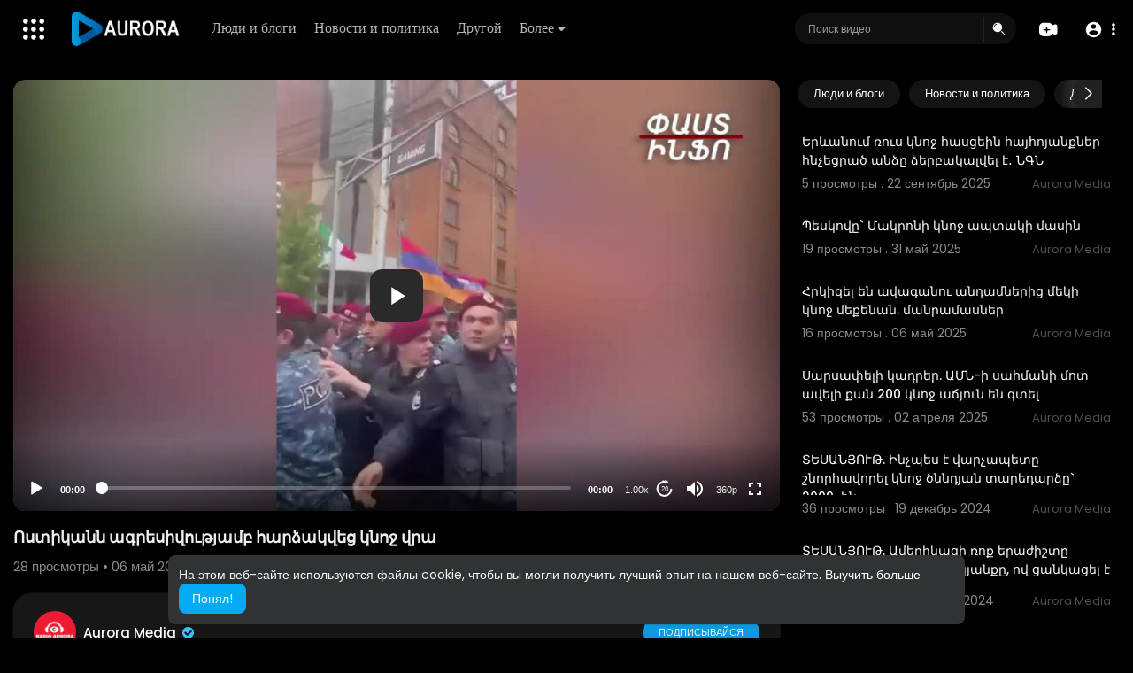

--- FILE ---
content_type: text/html; charset=UTF-8
request_url: https://play.radioaurora.am/watch/iAZ9LN8p8gJJieX
body_size: 50907
content:
<!DOCTYPE html>
<html id="html" lang="ru">
   <head>
      <meta charset="UTF-8">
      <title>Ոստիկանն ագրեսիվությամբ հարձակվեց կնոջ վրա</title>
      <meta name="title" content="Ոստիկանն ագրեսիվությամբ հարձակվեց կնոջ վրա">
      <meta name="description" content="ՍՂ">
      <meta name="keywords" content="ԶՂ">
      <meta name="viewport" content="width=device-width, initial-scale=1, maximum-scale=1">
            <meta property="fb:app_id" content="1643990952546825" />
      <meta name="format-detection" content="telephone=no" />
      <meta name="apple-mobile-web-app-capable" content="yes" />
                      <link rel="canonical" href="https://play.radioaurora.am/watch/iAZ9LN8p8gJJieX"/>
            <!-- Twitter Card data -->
<meta name="twitter:card" content="summary">
<meta name="twitter:site" content="@publisher_handle">
<meta name="twitter:title" content="Ոստիկանն ագրեսիվությամբ հարձակվեց կնոջ վրա">
<meta name="twitter:description" content="ՍՂ">
<meta name="twitter:creator" content="@author_handle">
<meta name="twitter:image" content="https://play.radioaurora.am/upload/photos/2022/05/444ad06454b401057780af8b380bafaba386da44CWLYxOYcjwDnahXgNXxp.video_thumb_6612_11.jpeg">

<!-- Open Graph data -->
<meta property="og:title" content="Ոստիկանն ագրեսիվությամբ հարձակվեց կնոջ վրա" />
<meta property="og:type" content="article" />
<meta property="og:url" content="https://play.radioaurora.am/watch/iAZ9LN8p8gJJieX" />
<meta property="og:image" content="https://play.radioaurora.am/upload/photos/2022/05/444ad06454b401057780af8b380bafaba386da44CWLYxOYcjwDnahXgNXxp.video_thumb_6612_11.jpeg" />
<meta property="og:description" content="ՍՂ" /> 
<meta name="thumbnail" content="https://play.radioaurora.am/upload/photos/2022/05/444ad06454b401057780af8b380bafaba386da44CWLYxOYcjwDnahXgNXxp.video_thumb_6612_11.jpeg" />
<script type="application/ld+json">
{
    "@context": "https://schema.org",
    "@type": "MusicGroup",
    "image": [
        "https://play.radioaurora.am/upload/photos/2022/05/444ad06454b401057780af8b380bafaba386da44CWLYxOYcjwDnahXgNXxp.video_thumb_6612_11.jpeg"
    ],
    "name": "Ոստիկանն ագրեսիվությամբ հարձակվեց կնոջ վրա",
    "subjectOf": {
        "@type": "VideoObject",
        "description": "ՍՂ",
        "duration": "P56Y35DT35M",
        "name": "Ոստիկանն ագրեսիվությամբ հարձակվեց կնոջ վրա",
        "thumbnailUrl": "https://play.radioaurora.am/upload/photos/2022/05/444ad06454b401057780af8b380bafaba386da44CWLYxOYcjwDnahXgNXxp.video_thumb_6612_11.jpeg",
        "uploadDate": "2022-05-06T11:06:35+00:00"
    }
}
</script>
<link rel="alternate" href="https://play.radioaurora.am?lang=english" hreflang="en" /><link rel="alternate" href="https://play.radioaurora.am?lang=russian" hreflang="ru" /><link rel="alternate" href="https://play.radioaurora.am?lang=hindi" hreflang="hi" /><link rel="alternate" href="https://play.radioaurora.am?lang=chinese" hreflang="zh" /><link rel="alternate" href="https://play.radioaurora.am?lang=urdu" hreflang="ur" /><link rel="alternate" href="https://play.radioaurora.am?lang=indonesian" hreflang="id" /><link rel="alternate" href="https://play.radioaurora.am?lang=croatian" hreflang="sh" /><link rel="alternate" href="https://play.radioaurora.am?lang=hebrew" hreflang="he" /><link rel="alternate" href="https://play.radioaurora.am?lang=bengali" hreflang="bn" /><link rel="alternate" href="https://play.radioaurora.am?lang=japanese" hreflang="ja" /><link rel="alternate" href="https://play.radioaurora.am?lang=portuguese" hreflang="pt" /><link rel="alternate" href="https://play.radioaurora.am?lang=italian" hreflang="it" /><link rel="alternate" href="https://play.radioaurora.am?lang=persian" hreflang="fa" /><link rel="alternate" href="https://play.radioaurora.am?lang=swedish" hreflang="sv" /><link rel="alternate" href="https://play.radioaurora.am?lang=vietnamese" hreflang="vi" /><link rel="alternate" href="https://play.radioaurora.am?lang=danish" hreflang="da" /><link rel="alternate" href="https://play.radioaurora.am?lang=filipino" hreflang="fil" />
      <link rel="shortcut icon" type="image/png" href="https://play.radioaurora.am/themes/default/img/icon.png"/>
      <link rel="stylesheet" href="https://play.radioaurora.am/themes/default/css/jquery-ui.min.css?version=3.0.1">
      <link rel="stylesheet" href="https://play.radioaurora.am/themes/default/css/jquery.tagit.css?version=3.0.1">
      <link rel="stylesheet" href="https://play.radioaurora.am/themes/default/css/font-awesome-4.7.0/css/font-awesome.min.css?version=3.0.1">
      <link rel="stylesheet" href="https://play.radioaurora.am/themes/default/css/twemoji-awesome.css?version=3.0.1">
      <link rel="stylesheet" href="https://play.radioaurora.am/themes/default/css/bootstrap-glyphicons.css?version=3.0.1">
      <link rel="stylesheet" href="https://play.radioaurora.am/themes/default/css/bootstrap.min.css?version=3.0.1">
      <link rel="stylesheet" href="https://play.radioaurora.am/themes/default/js/lib/sweetalert2/dist/sweetalert2.min.css?version=3.0.1">
      <link rel="stylesheet" href="https://play.radioaurora.am/themes/default/js/lib/notifIt/notifIt/css/notifIt.min.css?version=3.0.1">
      <link rel="stylesheet" href="https://play.radioaurora.am/themes/default/css/style.css?version=3.0.1" id="style-css">
            <link rel="stylesheet" href="https://play.radioaurora.am/themes/default/css/night-mode.css?version=3.0.1" class="night-mode-css">
            <link rel="stylesheet" href="https://play.radioaurora.am/themes/default/css/custom.style.css?version=3.0.1">
      <link href="https://play.radioaurora.am/themes/default/css/material.css?version=3.0.1" rel="stylesheet" type="text/css">
      <link href="https://play.radioaurora.am/themes/default/css/roboto.css?version=3.0.1" rel="stylesheet">
      <script src="https://play.radioaurora.am/themes/default/js/jquery-3.min.js?version=3.0.1"></script>
      <script src="https://play.radioaurora.am/themes/default/js/jquery-ui.min.js?version=3.0.1"></script>
      <script type="text/javascript" src="https://play.radioaurora.am/themes/default/js/jquery.form.min.js?version=3.0.1"></script>
      <script type="text/javascript" src="https://play.radioaurora.am/themes/default/js/tag-it.min.js?version=3.0.1"></script>
            <link rel="stylesheet" href="https://play.radioaurora.am/themes/default/player/css/mediaelementplayer.min.css?version=3.0.1" />
      <script src="https://play.radioaurora.am/themes/default/player/js/mediaelement-and-player.min.js?version=3.0.1"></script>
      <script src="https://play.radioaurora.am/themes/default/js/lib/sweetalert2/dist/sweetalert2.js?version=3.0.1"></script>
      <script src="https://play.radioaurora.am/themes/default/js/lib/notifIt/notifIt/js/notifIt.min.js?version=3.0.1"></script>
      <link href="https://play.radioaurora.am/themes/default/css/bootstrap-toggle.min.css?version=3.0.1" rel="stylesheet">
      <link rel="stylesheet" href="https://play.radioaurora.am/themes/default/css/bootstrap-select.min.css?version=3.0.1">
      <script src="https://play.radioaurora.am/themes/default/js/bootstrap-select.min.js?version=3.0.1"></script>
      <link rel="stylesheet" href="https://play.radioaurora.am/themes/default/css/owl.carousel.min.css?version=3.0.1">
      <script src="https://play.radioaurora.am/themes/default/js/owl.carousel.min.js?version=3.0.1"></script>
            <script src="https://play.radioaurora.am/themes/default/player/plugins/speed/speed.min.js?version=3.0.1"></script>
      <link rel="stylesheet" href="https://play.radioaurora.am/themes/default/player/plugins/speed/speed.min.css?version=3.0.1" />
      <script src="https://play.radioaurora.am/themes/default/player/plugins/speed/speed-i18n.js?version=3.0.1"></script>
      <script src="https://play.radioaurora.am/themes/default/player/plugins/jump/jump-forward.min.js?version=3.0.1"></script>
      <link rel="stylesheet" href="https://play.radioaurora.am/themes/default/player/plugins/jump/jump-forward.min.css?version=3.0.1" />
      <script src="https://play.radioaurora.am/themes/default/player/plugins/ads/ads.min.js?version=3.0.1"></script>
      <link rel="stylesheet" href="https://play.radioaurora.am/themes/default/player/plugins/ads/ads.min.css?version=3.0.1" />
      <script src="https://play.radioaurora.am/themes/default/player/plugins/ads/ads-i18n.js?version=3.0.1"></script>
      <script src="https://play.radioaurora.am/themes/default/player/plugins/vast/ads-vast-vpaid.js?version=3.0.1"></script>
      <script src="https://play.radioaurora.am/themes/default/player/plugins/quality/quality.min.js?version=3.0.1"></script>
      <link rel="stylesheet" href="https://play.radioaurora.am/themes/default/player/plugins/quality/quality.min.css?version=3.0.1" />
      <script src="https://play.radioaurora.am/themes/default/js/facebook.min.js?version=3.0.1"></script>
      <script src="https://play.radioaurora.am/themes/default/js/Fingerprintjs2/fingerprint2.js?version=3.0.1"></script>
      <script src="https://play.radioaurora.am/themes/default/js/emoji/emojionearea/dist/emojionearea.js?version=3.0.1"></script>
      <link rel="stylesheet" type="text/css" href="https://play.radioaurora.am/themes/default/js/emoji/emojionearea/dist/emojionearea.min.css?version=3.0.1"/>
      <link rel="stylesheet" href="https://play.radioaurora.am/themes/default/css/bootstrap-colorpicker.min.css?version=3.0.1" />
      <script src="https://play.radioaurora.am/themes/default/js/bootstrap-colorpicker.min.js?version=3.0.1"></script>
      <script src="https://play.radioaurora.am/themes/default/js/v1.js?version=3.0.1"></script>
                  <script src="https://cdnjs.cloudflare.com/ajax/libs/socket.io/2.0.4/socket.io.js?version=3.0.1"></script>
                  <link rel="stylesheet" href="https://play.radioaurora.am/themes/default/css/swiper-bundle.min.css?version=3.0.1" />
      <script src="https://play.radioaurora.am/themes/default/js/swiper-bundle.min.js?version=3.0.1"></script>
      <script src="https://play.radioaurora.am/themes/default/js/plupload.full.min.js?version=3.0.1"></script>
      <script>
         function RunLiveAgora(channelName,DIV_ID,token) {
           var agoraAppId = '';
           var token = token;

           var client = AgoraRTC.createClient({mode: 'live', codec: 'vp8'});
           client.init(agoraAppId, function () {


               client.setClientRole('audience', function() {
             }, function(e) {
             });

             client.join(token, channelName, 0, function(uid) {
             }, function(err) {
             });
             }, function (err) {
             });

             client.on('stream-added', function (evt) {
             var stream = evt.stream;
             var streamId = stream.getId();

             client.subscribe(stream, function (err) {
             });
           });
           client.on('stream-subscribed', function (evt) {
             var video_id = $('#video-id').val();
            if (!video_id) {
               return false;
            }
             $('#'+DIV_ID).html('<div class="wow_liv_counter"><span id="live_word_'+video_id+'">Жить</span> <span id="live_count_'+video_id+'"> 0</span></div><div id="live_post_comments_'+video_id+'" class="wow_liv_comments_feed user-comments"></div>');
             var remoteStream = evt.stream;
             remoteStream.play(DIV_ID);
             $('#player_'+remoteStream.getId()).find('video').css('position', 'relative');
           });
         }
                      var site_url = 'https://play.radioaurora.am';
           function PT_Ajax_Requests_File() {
             return site_url + '/';
           }
           function PT_Page_Loading_File() {
             return site_url + '/page_loading.php';
           }
           function OpenShareWindow(url, windowName) {
              newwindow = window.open(url, windowName, 'height=600,width=800');
              if (window.focus) {
                 newwindow.focus();
              }
              return false;
           }
           function getCookie(name) {
             var value = "; " + document.cookie;
             var parts = value.split("; " + name + "=");
             if (parts.length == 2) return parts.pop().split(";").shift();
           }
      </script>
      <script src="https://play.radioaurora.am/themes/default/js/header.js?version=3.0.1"></script>
            <script src="https://imasdk.googleapis.com/js/sdkloader/ima3.js?version=3.0.1" type="text/javascript"></script>
               </head>
   <script type="text/javascript">
        window.UpdateChatU = 0;
        $(document).on('click', 'a[data-load]', function(event) {
            if ($('#live_post_id').length > 0) {
                    DeleteLive();
                    window.location = $(this).attr('href');
                    return false;
              }
              $('#bar_loading').show();
                event.preventDefault();
                var url = $(this).attr('data-load');
                if ($('video').length > 0) {
                  $('video')[0].pause();
                }
                $.ajax({
                  url: PT_Page_Loading_File()+url,
                  type: 'GET',
                  dataType: 'html'
                })
                .done(function(data_html) {
                  if ($(data_html).filter('#json-data').length > 0) {
                      if (typeof(ads_) != 'undefined') {
                        clearInterval(ads_);
                      }

                      data = JSON.parse($(data_html).filter('#json-data').val());

                      (data.page == 'register' ||
                      data.page == 'login' ||
                      data.page == 'shorts' ||
                      data.page == 'latest' ||
                      data.page == 'top' ||
                      data.page == 'trending' ||
                      data.page == 'stock' ||
                      data.page == 'upload-video' ||
                      data.page == 'import-video' ||
                      data.page == 'messages') ? $('#header_ad_').addClass('hidden') : $('#header_ad_').removeClass('hidden');

                      (data.page == 'home') ? $('#home_menu_').addClass('active') : $('#home_menu_').removeClass('active');
                      (data.page == 'history') ? $('#history_menu_').addClass('active') : $('#history_menu_').removeClass('active');
                      (data.page == 'articles') ? $('#articles_menu_').addClass('active') : $('#articles_menu_').removeClass('active');
                      (data.page == 'latest') ? $('#latest_menu_').addClass('active') : $('#latest_menu_').removeClass('active');
                      (data.page == 'trending') ? $('#trending_menu_').addClass('active') : $('#trending_menu_').removeClass('active');
                      (data.page == 'paid-videos') ? $('#paid_videos_').addClass('active') : $('#paid_videos_').removeClass('active');
                      (data.page == 'top') ? $('#top_menu_').addClass('active') : $('#top_menu_').removeClass('active');
                      (data.page == 'movies') ? $('#movies_menu_').addClass('active') : $('#movies_menu_').removeClass('active');
                      (data.page == 'popular_channels') ? $('#popular_channels_menu_').addClass('active') : $('#popular_channels_menu_').removeClass('active');
                      (data.page == 'stock') ? $('#stock_menu_').addClass('active') : $('#stock_menu_').removeClass('active');
                      (data.page == 'shorts') ? $('#shorts_menu_').addClass('active') : $('#shorts_menu_').removeClass('active');


                      window.history.pushState({state:'new'},'', data.url);
                      $('#container_content').html(data_html);
                      $('meta[name=title]').attr('content', data.title);
                      $('meta[name=description]').attr('content', data.description);
                      $('meta[name=keywords]').attr('content', data.keyword);
                      $('title').text(data.title);
                      var main_container_class = 'main-content ';
                      (data.page != 'login') ? main_container_class += ' container ' : main_container_class += ' welcome-page ';
                      if (data.is_movie == true) {
                        $('.toggle-mode').hide();
                        $('.logo-img img').attr('src', 'https://play.radioaurora.am/themes/default/img/logo-light.png?cache=123');
                        (data.page == 'watch') ? main_container_class += ' movies-container ' : main_container_class += ' ';
                      }
                      else{
                        if ($('#toggle-mode').prop( "checked" ) === true) {
                          $('.logo-img img').attr('src', 'https://play.radioaurora.am/themes/default/img/logo-light.png?cache=123');
                        }
                        else{
                          $('.logo-img img').attr('src', 'https://play.radioaurora.am/themes/default/img/logo.png?cache=123');
                        }
                        $('.toggle-mode').show();
                        (data.page == 'watch') ? main_container_class += ' watch-container ' : main_container_class += ' ';
                      }

                      (data.page == 'movie') ? main_container_class += ' movies-container ' : main_container_class += ' ';
                            (data.page == 'go_pro') ? main_container_class += ' p-relative ' : main_container_class += ' ';
                      (data.page == 'home') ? main_container_class += ' home-container ' : main_container_class += ' ';
                      $('#main-container').attr('class',main_container_class);

                      (data.page == 'watch') ? $('#header_change_2').attr('class','container watch-container') : $('#header_change_2').attr('class','container');
                      (data.page == 'watch') ? $('#header_change_3').attr('class','container watch-container') : $('#header_change_3').attr('class','container');
                    }
                    else{
                      window.location.href = site_url+'/login';
                    }
                })
                .fail(function() {
                  if (typeof(getCookie('user_id')) == 'undefined') {
                    window.location.href = site_url+'/login';
                  }
                  else{
                    window.location.href = site_url+'/404';
                  }
                })
                .always(function() {
                  window.scrollTo(0,0);
                  $('#bar_loading').delay(300).fadeOut(300);
                  $(".video-player").hover(
                      function(e){
                        $('.watermark').css('display', 'block');
                       },
                      function(e){
                        setTimeout(function () {
                          if ($('.video-player:hover').length == 0) {
                            $('.watermark').css('display', 'none');
                          }
                        }, 1000);
                       }
                  );
                });

        });
      function load_more_sub() {
        var id = $('.subscribers_').last().attr('data_subscriber_id');
        var user_id = '{{ME id}}';
        $.post(PT_Ajax_Requests_File()+'aj/user/get_more_subscribers_', {id: id,user_id:user_id}, function(data, textStatus, xhr) {
          if (data.status == 200) {
            if (data.html != '') {
              $('.user_subscribers_').append(data.html);
            }
            else{
              $('#user_subscribers__load').html("<svg xmlns='http://www.w3.org/2000/svg' viewBox='0 0 24 24'><path fill='currentColor' d='M12,2A10,10 0 0,0 2,12A10,10 0 0,0 12,22A10,10 0 0,0 22,12A10,10 0 0,0 12,2M17,13H7V11H17V13Z' /></svg> Нет больше подписок");
            }

          }

        });
      }
   </script>
   <body itemscope itemtype="http://schema.org/Organization" id="pt-body" class=" ">
            <div id="pop_up_18" class="modal matdialog et_plus" data-backdrop="static" data-keyboard="false">
         <div class="modal-dialog">
            <div class="modal-content">
               <div class="modal-body">
                  <svg xmlns="http://www.w3.org/2000/svg" xmlns:xlink="http://www.w3.org/1999/xlink" viewBox="0 0 328.863 328.863" height="120" width="120" xml:space="preserve">
                     <g id="_x34_4-18Plus_movie">
                        <g>
                           <path fill="currentColor" d="M104.032,220.434V131.15H83.392V108.27h49.121v112.164H104.032z"/>
                        </g>
                        <g>
                           <path fill="currentColor" d="M239.552,137.23c0,9.76-5.28,18.4-14.08,23.201c12.319,5.119,20,15.84,20,28.32c0,20.16-17.921,32.961-45.921,32.961 c-28.001,0-45.921-12.641-45.921-32.48c0-12.801,8.32-23.682,21.28-28.801c-9.44-5.281-15.52-14.24-15.52-24 c0-17.922,15.681-29.281,40.001-29.281C224.031,107.15,239.552,118.83,239.552,137.23z M180.51,186.352 c0,9.441,6.721,14.721,19.041,14.721c12.32,0,19.2-5.119,19.2-14.721c0-9.279-6.88-14.561-19.2-14.561 C187.23,171.791,180.51,177.072,180.51,186.352z M183.391,138.83c0,8.002,5.76,12.48,16.16,12.48c10.4,0,16.16-4.479,16.16-12.48 c0-8.318-5.76-12.959-16.16-12.959C189.15,125.871,183.391,130.512,183.391,138.83z"/>
                        </g>
                        <g>
                           <path fill="currentColor" d="M292.864,120.932c4.735,13.975,7.137,28.592,7.137,43.5c0,74.752-60.816,135.568-135.569,135.568 S28.862,239.184,28.862,164.432c0-74.754,60.816-135.568,135.569-135.568c14.91,0,29.527,2.4,43.5,7.137V5.832 C193.817,1.963,179.24,0,164.432,0C73.765,0,0.001,73.764,0.001,164.432s73.764,164.432,164.431,164.432 S328.862,255.1,328.862,164.432c0-14.807-1.962-29.385-5.831-43.5H292.864z"/>
                        </g>
                        <g>
                           <polygon fill="currentColor" points="284.659,44.111 284.659,12.582 261.987,12.582 261.987,44.111 230.647,44.111 230.647,66.781 261.987,66.781 261.987,98.309 284.659,98.309 284.659,66.781 316.186,66.781 316.186,44.111 "/>
                        </g>
                     </g>
                  </svg>
                  <h4>Обратите внимание, что если вам не исполнилось 18 лет, вы не сможете получить доступ к этому сайту.</h4>
                  <p>Вам 18 лет или больше?</p>
               </div>
               <div class="modal-footer">
                  <button class="btn btn-success matbtn" id="pop_up_18_yes">да</button>
                  <button class="btn matbtn" id="pop_up_18_no">нет</button>
               </div>
            </div>
         </div>
      </div>
      <a href="" id="link_redirect_to_page"  data-load=""></a>
      <div id="bar_loading"></div>
            <input type="hidden" class="main_session" value="040cf8079ba56b68c2c75728b22904eebe31ee87">
            <header>
         <nav class="navbar navbar-findcond navbar-fixed-top header-layout">
	<div class="pt_main_hdr" id="header_change">
		<div class="navbar-header">
							   <div class="yp_slide_menu">
					   <span id="open_slide" title="Расширять" data-toggle="tooltip" data-placement="bottom" onclick="SlideSetCookie('open_slide','yes',1);">
						   <svg xmlns="http://www.w3.org/2000/svg" width="24px" height="24px" viewBox="0 0 276.167 276.167"> <g fill="currentColor"><path d="M33.144,2.471C15.336,2.471,0.85,16.958,0.85,34.765s14.48,32.293,32.294,32.293s32.294-14.486,32.294-32.293 S50.951,2.471,33.144,2.471z"/> <path d="M137.663,2.471c-17.807,0-32.294,14.487-32.294,32.294s14.487,32.293,32.294,32.293c17.808,0,32.297-14.486,32.297-32.293 S155.477,2.471,137.663,2.471z"/> <path d="M243.873,67.059c17.804,0,32.294-14.486,32.294-32.293S261.689,2.471,243.873,2.471s-32.294,14.487-32.294,32.294 S226.068,67.059,243.873,67.059z"/> <path d="M32.3,170.539c17.807,0,32.297-14.483,32.297-32.293c0-17.811-14.49-32.297-32.297-32.297S0,120.436,0,138.246 C0,156.056,14.493,170.539,32.3,170.539z"/> <path d="M136.819,170.539c17.804,0,32.294-14.483,32.294-32.293c0-17.811-14.478-32.297-32.294-32.297 c-17.813,0-32.294,14.486-32.294,32.297C104.525,156.056,119.012,170.539,136.819,170.539z"/> <path d="M243.038,170.539c17.811,0,32.294-14.483,32.294-32.293c0-17.811-14.483-32.297-32.294-32.297 s-32.306,14.486-32.306,32.297C210.732,156.056,225.222,170.539,243.038,170.539z"/> <path d="M33.039,209.108c-17.807,0-32.3,14.483-32.3,32.294c0,17.804,14.493,32.293,32.3,32.293s32.293-14.482,32.293-32.293 S50.846,209.108,33.039,209.108z"/> <path d="M137.564,209.108c-17.808,0-32.3,14.483-32.3,32.294c0,17.804,14.487,32.293,32.3,32.293 c17.804,0,32.293-14.482,32.293-32.293S155.368,209.108,137.564,209.108z"/> <path d="M243.771,209.108c-17.804,0-32.294,14.483-32.294,32.294c0,17.804,14.49,32.293,32.294,32.293 c17.811,0,32.294-14.482,32.294-32.293S261.575,209.108,243.771,209.108z"/> </g></svg>
					   </span>

				   </div>
				   <div class="mobile">
				   	<a class="navbar-brand logo-img" href="https://play.radioaurora.am/" itemprop="url">
															<img itemprop="logo" src="https://play.radioaurora.am/themes/default/img/logo-light.png?cache=123" alt="AVS">
													</a>
				   </div>
			   						
						<ul class="nav navbar-nav sec_lay_hdr custom_text_link">

									<li class="pt_hide-from-mobile">
						<a href="https://play.radioaurora.am/videos/category/8" data-load="?link1=videos&page=category&id=8">
							Люди и блоги					    </a>
					</li>
									<li class="pt_hide-from-mobile">
						<a href="https://play.radioaurora.am/videos/category/11" data-load="?link1=videos&page=category&id=11">
							Новости и политика					    </a>
					</li>
									<li class="pt_hide-from-mobile">
						<a href="https://play.radioaurora.am/videos/category/other" data-load="?link1=videos&page=category&id=other">
							Другой					    </a>
					</li>
				
				<li class="dropdown profile-nav pt_hide-from-mobile">
					<a href="javascript:void(0);" class="dropdown-toggle flex_home_arrow" data-toggle="dropdown" aria-expanded="false">
						Более
						<svg width="10" height="6" viewBox="0 0 10 6" fill="none" xmlns="http://www.w3.org/2000/svg">
								<path d="M9.27957 0.904663H1.38557C1.24344 0.904743 1.10453 0.947003 0.986437 1.02609C0.868345 1.10518 0.776382 1.21754 0.722196 1.34893C0.66801 1.48033 0.65404 1.62485 0.682055 1.76419C0.71007 1.90353 0.77881 2.03142 0.879567 2.13166L4.33257 5.58466C4.59882 5.8506 4.95975 5.99998 5.33607 5.99998C5.71238 5.99998 6.07331 5.8506 6.33957 5.58466L7.65257 4.27166L9.79257 2.13166C9.89229 2.03044 9.95987 1.90202 9.98684 1.76251C10.0138 1.623 9.99896 1.47864 9.94415 1.34755C9.88934 1.21645 9.79702 1.10448 9.67878 1.02568C9.56054 0.946888 9.42166 0.904785 9.27957 0.904663Z" fill="currentColor"/>
							</svg>
				    </a>
				    <ul class="dropdown-menu ani-acc-menu custom_menu_login_usss">
				    						</ul>
				</li>


				
				
				
				
															</ul>
						
			<form class="navbar-form navbar-left search-header" role="search" action="https://play.radioaurora.am/search" method="GET">
                <div class="form-group">
                    <input type="text" class="form-control" id="search-bar" name="keyword" placeholder="Поиск видео" autocomplete="off" value=""> 
                                        <span class="search_line">
                    </span>
					<svg  class="feather feather-search" onclick="javascript:$('.search-header input').focus();" xmlns="http://www.w3.org/2000/svg" width="24" height="24" viewBox="0 0 24 24">
					  <g id="Group_304" data-name="Group 304" transform="translate(941 2420)">
					    <g id="Search_1" data-name="Search 1" transform="translate(-939.756 -2417.756)">
					      <path id="Path_57" data-name="Path 57" d="M2,7.752A6.752,6.752,0,1,1,8.752,14.5,6.752,6.752,0,0,1,2,7.752ZM7.971,3.209a.563.563,0,0,1-.468.644A3.189,3.189,0,0,0,4.853,6.5a.563.563,0,0,1-1.112-.176A4.314,4.314,0,0,1,7.327,2.741.563.563,0,0,1,7.971,3.209Z" fill="currentColor" fill-rule="evenodd"/>
					      <path id="Path_58" data-name="Path 58" d="M18.47,17.47a.75.75,0,0,1,1.061,0l4,4A.75.75,0,1,1,22.47,22.53l-4-4A.75.75,0,0,1,18.47,17.47Z" transform="translate(-4.238 -4.238)" fill="currentColor"/>
					    </g>
					    <rect id="Rectangle_321" data-name="Rectangle 321" width="24" height="24" transform="translate(-941 -2420)" fill="none"/>
					  </g>
					</svg>
                </div>
                <div class="search-dropdown hidden"></div>
            </form>
			<!--<ul class="nav navbar-nav">
				<li class="dropdown hide-from-mobile" id="category_menu_">
				   <a href="#" class="dropdown-toggle" data-toggle="dropdown" role="button" aria-expanded="false">категории <span class="caret"></span></a>
				   <ul class="dropdown-menu categories-drop-down" role="menu">
				    					    <li class="hide-from-mobile">
						   <a class="category" href="https://play.radioaurora.am/videos/category/8" data-load="?link1=videos&page=category&id=8">Люди и блоги</a>
						</li>
										    <li class="hide-from-mobile">
						   <a class="category" href="https://play.radioaurora.am/videos/category/11" data-load="?link1=videos&page=category&id=11">Новости и политика</a>
						</li>
										    <li class="hide-from-mobile">
						   <a class="category" href="https://play.radioaurora.am/videos/category/other" data-load="?link1=videos&page=category&id=other">Другой</a>
						</li>
									   </ul>
				</li>
			</ul>-->
		</div>
		<ul class="nav navbar-nav navbar-right">
			<li class="dropdown profile-nav hide_upload_mobi_link">
			<a href="javascript:void(0);" class="dropdown-toggle hdr_hover_btn" data-toggle="dropdown">
				<svg xmlns="http://www.w3.org/2000/svg" width="24" height="24" viewBox="0 0 24 24">
						  <g id="Group_305" data-name="Group 305" transform="translate(1264 2420)">
						    <g id="Group_276" data-name="Group 276">
						      <g id="Group_263" data-name="Group 263" transform="translate(-1264 -2417)">
						        <path id="Path_61" data-name="Path 61" d="M3.82,3.68l6,1-.5.5-.5,1.5h-5Z" fill="currentColor"/>
						        <path id="Path_62" data-name="Path 62" d="M8.716,0h.067c1.372,0,2.447,0,3.312.071A5.918,5.918,0,0,1,14.36.627,5.75,5.75,0,0,1,16.873,3.14q.075.147.138.3a23.41,23.41,0,0,1,2.9-1.134,2.771,2.771,0,0,1,2.347.2,2.771,2.771,0,0,1,1.123,2.07A24.431,24.431,0,0,1,23.5,7.8V9.7a24.43,24.43,0,0,1-.121,3.224,2.771,2.771,0,0,1-1.123,2.07,2.771,2.771,0,0,1-2.347.2,23.414,23.414,0,0,1-2.9-1.134q-.063.152-.138.3a5.75,5.75,0,0,1-2.513,2.513,5.918,5.918,0,0,1-2.265.556c-.864.071-1.94.071-3.311.071H8.716c-1.372,0-2.447,0-3.311-.071a5.919,5.919,0,0,1-2.265-.556A5.75,5.75,0,0,1,.627,14.36,5.918,5.918,0,0,1,.071,12.1C0,11.231,0,10.155,0,8.784V8.716C0,7.345,0,6.269.071,5.4A5.918,5.918,0,0,1,.627,3.14,5.75,5.75,0,0,1,3.14.627,5.918,5.918,0,0,1,5.4.071C6.269,0,7.345,0,8.716,0ZM4,5.75A.75.75,0,0,1,4.75,5h4a.748.748,0,0,1,.526.215.745.745,0,0,1,.514-.167.527.527,0,0,1,.459.333,2.28,2.28,0,0,1,.243.684q.027.225.036.423t.027.369q.018.18.018.342t.018.306a1.9,1.9,0,0,0,.108.7.347.347,0,0,0,.324.207q.162.018.486.036t.7.027q.378.018.729.045t.558.054a1.881,1.881,0,0,1,.684.234.458.458,0,0,1-.063.828,2.532,2.532,0,0,1-.783.189q-.36.045-.792.072t-.819.027q-.387.009-.639.018a.455.455,0,0,0-.387.2,1.33,1.33,0,0,0-.153.684q0,.117-.009.252t-.027.27q-.009.135-.027.27l-.018.27a2.94,2.94,0,0,1-.252.972.577.577,0,0,1-.54.387.507.507,0,0,1-.486-.4,5.814,5.814,0,0,1-.225-1.017q-.009-.153-.018-.279t-.018-.261q-.009-.126-.018-.234t-.018-.2a1.565,1.565,0,0,0-.144-.54.47.47,0,0,0-.252-.252A1.079,1.079,0,0,0,8.062,10H7.108q-.306,0-.6-.009t-.477-.027a2.24,2.24,0,0,1-.765-.207.531.531,0,0,1-.288-.495.452.452,0,0,1,.18-.369,1.33,1.33,0,0,1,.54-.234,4.107,4.107,0,0,1,.837-.09l.747-.036q.387-.027.693-.054t.468-.063a.426.426,0,0,0,.27-.189,1.443,1.443,0,0,0,.117-.576l.018-.27q.009-.144.018-.306t.018-.342q.006-.119.016-.245A.754.754,0,0,1,8.75,6.5h-4A.75.75,0,0,1,4,5.75Z" fill="currentColor" fill-rule="evenodd"/>
						      </g>
						      <rect id="Rectangle_311" data-name="Rectangle 311" width="24" height="24" transform="translate(-1264 -2420)" fill="none"/>
						    </g>
						  </g>
						</svg>
			</a>
			<ul class="dropdown-menu pt-create-menu ani-acc-menu custom_menu_login_usss">
									 
						<li class="hide_up_imp">
							<a href="https://play.radioaurora.am/upload-video" data-load="?link1=upload-video" class="uploadd">
								<svg xmlns="http://www.w3.org/2000/svg" width="24" height="24" viewBox="0 0 24 24"><path fill-rule="evenodd" clip-rule="evenodd" d="M7 10.25L6.96421 10.25C6.05997 10.25 5.33069 10.25 4.7424 10.3033C4.13605 10.3583 3.60625 10.4746 3.125 10.7524C2.55493 11.0815 2.08154 11.5549 1.7524 12.125C1.47455 12.6063 1.35826 13.1361 1.3033 13.7424C1.24998 14.3307 1.24999 15.06 1.25 15.9642L1.25 15.9642L1.25 16L1.25 16.0358L1.25 16.0358C1.24999 16.94 1.24998 17.6693 1.3033 18.2576C1.35826 18.8639 1.47455 19.3937 1.7524 19.875C2.08154 20.4451 2.55493 20.9185 3.125 21.2476C3.60625 21.5254 4.13605 21.6417 4.7424 21.6967C5.33067 21.75 6.05992 21.75 6.96412 21.75L6.96418 21.75L7 21.75L17 21.75L17.0357 21.75C17.94 21.75 18.6693 21.75 19.2576 21.6967C19.8639 21.6417 20.3937 21.5254 20.875 21.2476C21.4451 20.9185 21.9185 20.4451 22.2476 19.875C22.5254 19.3937 22.6417 18.8639 22.6967 18.2576C22.75 17.6693 22.75 16.94 22.75 16.0358L22.75 16L22.75 15.9642C22.75 15.06 22.75 14.3307 22.6967 13.7424C22.6417 13.1361 22.5254 12.6063 22.2476 12.125C21.9185 11.5549 21.4451 11.0815 20.875 10.7524C20.3937 10.4746 19.8639 10.3583 19.2576 10.3033C18.6693 10.25 17.94 10.25 17.0358 10.25L17 10.25L16 10.25C15.5858 10.25 15.25 10.5858 15.25 11C15.25 11.4142 15.5858 11.75 16 11.75L17 11.75C17.9484 11.75 18.6096 11.7507 19.1222 11.7972C19.6245 11.8427 19.9101 11.9274 20.125 12.0514C20.467 12.2489 20.7511 12.533 20.9486 12.875C21.0726 13.0899 21.1573 13.3755 21.2028 13.8778C21.2493 14.3904 21.25 15.0516 21.25 16C21.25 16.9484 21.2493 17.6096 21.2028 18.1222C21.1573 18.6245 21.0726 18.9101 20.9486 19.125C20.7511 19.467 20.467 19.7511 20.125 19.9486C19.9101 20.0726 19.6245 20.1573 19.1222 20.2028C18.6096 20.2493 17.9484 20.25 17 20.25L7 20.25C6.05158 20.25 5.39041 20.2493 4.87779 20.2028C4.37549 20.1573 4.0899 20.0726 3.875 19.9486C3.53296 19.7511 3.24892 19.467 3.05144 19.125C2.92737 18.9101 2.8427 18.6245 2.79718 18.1222C2.75072 17.6096 2.75 16.9484 2.75 16C2.75 15.0516 2.75072 14.3904 2.79718 13.8778C2.84271 13.3755 2.92737 13.0899 3.05144 12.875C3.24892 12.533 3.53296 12.2489 3.875 12.0514C4.0899 11.9274 4.37549 11.8427 4.87779 11.7972C5.39041 11.7507 6.05158 11.75 7 11.75L8 11.75C8.41421 11.75 8.75 11.4142 8.75 11C8.75 10.5858 8.41421 10.25 8 10.25L7 10.25ZM16.5303 6.46967L12.5303 2.46967C12.2374 2.17678 11.7626 2.17678 11.4697 2.46967L7.46967 6.46967C7.17678 6.76256 7.17678 7.23744 7.46967 7.53033C7.76256 7.82322 8.23744 7.82322 8.53033 7.53033L11.25 4.81066L11.25 16C11.25 16.4142 11.5858 16.75 12 16.75C12.4142 16.75 12.75 16.4142 12.75 16L12.75 4.81066L15.4697 7.53033C15.7626 7.82322 16.2374 7.82322 16.5303 7.53033C16.8232 7.23744 16.8232 6.76256 16.5303 6.46967Z" fill="currentColor"/></svg> Загрузить
							</a>
						</li>
																						</ul>
		</li>
			
			<li class="show-in-mobile pull-left top-header">
				<a href="#" class="search-icon hdr_hover_btn">
					<svg xmlns="http://www.w3.org/2000/svg" width="24" height="24" viewBox="0 0 24 24">
					  <g id="Group_304" data-name="Group 304" transform="translate(941 2420)">
					    <g id="Search_1" data-name="Search 1" transform="translate(-939.756 -2417.756)">
					      <path id="Path_57" data-name="Path 57" d="M2,7.752A6.752,6.752,0,1,1,8.752,14.5,6.752,6.752,0,0,1,2,7.752ZM7.971,3.209a.563.563,0,0,1-.468.644A3.189,3.189,0,0,0,4.853,6.5a.563.563,0,0,1-1.112-.176A4.314,4.314,0,0,1,7.327,2.741.563.563,0,0,1,7.971,3.209Z" fill="currentColor" fill-rule="evenodd"></path>
					      <path id="Path_58" data-name="Path 58" d="M18.47,17.47a.75.75,0,0,1,1.061,0l4,4A.75.75,0,1,1,22.47,22.53l-4-4A.75.75,0,0,1,18.47,17.47Z" transform="translate(-4.238 -4.238)" fill="currentColor"></path>
					    </g>
					    <rect id="Rectangle_321" data-name="Rectangle 321" width="24" height="24" transform="translate(-941 -2420)" fill="none"></rect>
					  </g>
					</svg>
				</a>
			</li>
						<li class="dropdown hide-from-mobile top-header non-logged profile-nav">
	<a href="#" class="dropdown-toggle" data-toggle="dropdown" role="button" aria-expanded="false">
		<!-- <img src="https://play.radioaurora.am/themes/default/img/oval.png"> -->
		<svg xmlns="http://www.w3.org/2000/svg" width="24" height="24" viewBox="0 0 24 24"><path fill="currentColor" d="M12,19.2C9.5,19.2 7.29,17.92 6,16C6.03,14 10,12.9 12,12.9C14,12.9 17.97,14 18,16C16.71,17.92 14.5,19.2 12,19.2M12,5A3,3 0 0,1 15,8A3,3 0 0,1 12,11A3,3 0 0,1 9,8A3,3 0 0,1 12,5M12,2A10,10 0 0,0 2,12A10,10 0 0,0 12,22A10,10 0 0,0 22,12C22,6.47 17.5,2 12,2Z" /></svg> 
			<!-- <span class="caret"></span> -->
			<span class="desktop hide_iam_from_mobile">
				<svg width="4" height="14" viewBox="0 0 4 14" fill="none" xmlns="http://www.w3.org/2000/svg">
					<path d="M1.92603 10.25C2.86353 10.25 3.67603 11.0625 3.67603 12C3.67603 12.9688 2.86353 13.75 1.92603 13.75C0.957275 13.75 0.176025 12.9688 0.176025 12C0.176025 11.0625 0.957275 10.25 1.92603 10.25ZM1.92603 5.25C2.86353 5.25 3.67603 6.0625 3.67603 7C3.67603 7.96875 2.86353 8.75 1.92603 8.75C0.957275 8.75 0.176025 7.96875 0.176025 7C0.176025 6.0625 0.957275 5.25 1.92603 5.25ZM1.92603 3.75C0.957275 3.75 0.176025 2.96875 0.176025 2C0.176025 1.0625 0.957275 0.25 1.92603 0.25C2.86353 0.25 3.67603 1.0625 3.67603 2C3.67603 2.96875 2.86353 3.75 1.92603 3.75Z" fill="currentColor"/>
				</svg>
		</span>
		</a>
	</a>
	<ul class="dropdown-menu ani-acc-menu custom_menu_login_usss" role="menu">
		<li><a href="https://play.radioaurora.am/login">Авторизоваться</a></li>
							<li class="divider"></li>
			<li class="hid_svg">
				<a href="javascript:;">
				<div class="custom_toggler_mode">
					Режим

					<label class="switch active">
				      <input type="checkbox" checked id="toggle-mode">
				      <span class="slider round"></span>
				    </label>
				</div>
				</a>
		</li> 
		   </ul>
</li>

<script type="text/javascript">
	$(function(){
	   $('.switch input').on("click",function(){
	      $(this).parent().toggleClass('active');
	   });
	});
</script>
		</ul>
	</div>
</nav>

<nav class="navbar navbar-findcond navbar-fixed-top header-layout hidden search-bar">
	<div class="navbar-header">
		<form class="search-header-mobile" role="search" action="https://play.radioaurora.am/search" method="GET">
			<div class="form-group">
				<input type="text" class="form-control" id="search-bar-mobile" name="keyword" placeholder="Поиск видео" autocomplete="off" value=""> 
			</div>
			<div class="search-dropdown hidden"></div>
		</form>
	</div>
</nav>


<script>
$('.search-icon').on('click', function(event) {
	event.preventDefault();
	$('.search-bar').toggleClass('hidden');
});

$('#open_slide').on('click', function(event) {
	event.preventDefault();
	$('body').toggleClass('side_open');
});

current_width = $(window).width();
if(current_width <= 1300) {
    $('#open_slide').on('click', function(event) {
		$('body').addClass('mobi_side_open');
	});
}

$('#search-bar').keyup(function(event) {
	var search_value = $(this).val();
	var search_dropdown = $('.search-dropdown');
	if (search_value == '') {
		search_dropdown.addClass('hidden');
		search_dropdown.empty();
		return false;
	} else {
		search_dropdown.removeClass('hidden');
	}
    $.post('https://play.radioaurora.am/aj/search', {search_value: search_value}, function(data, textStatus, xhr) {
    	if (data.status == 200) {
    		search_dropdown.html(data.html);
    	} else {
	       search_dropdown.addClass('hidden');
		   search_dropdown.empty();
		   return false;
    	}
    });
});

jQuery(document).click(function(event){
    if (!(jQuery(event.target).closest(".search-dropdown").length)) {
        jQuery('.search-dropdown').addClass('hidden');
    }
});
</script>
         <div class="clear"></div>
      </header>
            <div class="yp_side_menu has_side_menu">
      <div id="main-container" class="container watch-container    main-content" >
                  <div class="ads-placment" id="header_ad_"></div>
            <div class="announcement-renderer">
         
      </div>
      
      <div id="" class=" new_left_right">
                    <div class="left_menu desktop">
                <div class="top_logo hide_iam_from_mobile">
                    <a class="navbar-brand logo-img" href="https://play.radioaurora.am/" itemprop="url">
                                                    <img itemprop="logo" src="https://play.radioaurora.am/themes/default/img/logo-light.png?cache=123" alt="AVS">
                                            </a>
                </div>

                                                          <div class="yp_side_drawer">
                         <span class="open_side_menu_head">
                            <span onclick="javascript:$('body').removeClass('side_open');$('body').removeClass('mobi_side_open');">
                               <svg height="24" viewBox="0 0 24 24" width="24" xmlns="http://www.w3.org/2000/svg">
                                  <path fill="currentColor" d="M19,6.41L17.59,5L12,10.59L6.41,5L5,6.41L10.59,12L5,17.59L6.41,19L12,13.41L17.59,19L19,17.59L13.41,12L19,6.41Z" />
                               </svg>
                            </span>
                         </span>

                         <ul class="sections pt-200">
                            <div class="menu_static_text top_static">
                                MENU
                            </div>
                            <li class="" id="home_menu_">
                               <a href="https://play.radioaurora.am/" data-load="?link1=home">

                                    <svg id="Group_279" data-name="Group 279" xmlns="http://www.w3.org/2000/svg" width="24" height="24" viewBox="0 0 24 24">
                                      <path id="Home_1" data-name="Home 1" d="M4.783,2.966C7.45,1.028,8.784.059,10.307,0q.183-.007.367,0C12.2.059,13.529,1.028,16.2,2.966s4,2.906,4.524,4.337q.063.172.113.349c.417,1.466-.092,3.033-1.111,6.168L18,19.116a2.043,2.043,0,0,1-3.985-.631V15.736A1.917,1.917,0,0,0,12.1,13.82H8.88a1.917,1.917,0,0,0-1.917,1.917v2.749a2.043,2.043,0,0,1-3.985.631l-1.721-5.3C.238,10.685-.271,9.117.146,7.652Q.2,7.475.259,7.3C.783,5.872,2.117,4.9,4.783,2.966Z" transform="translate(2 2)" fill="currentColor"/>
                                      <rect id="Rectangle_312" data-name="Rectangle 312" width="24" height="24" fill="none"/>
                                    </svg>
                                  <span>Главная</span>
                               </a>
                            </li>
                                                                                                             </ul>

                        <div class="menu_static_text" style="margin-top: 20px;">
                            MORE VIDEOS
                        </div>

                         <ul class="sections">
                            <li class="hide-from-mobile " id="latest_menu_">
                               <a href="https://play.radioaurora.am/videos/latest" data-load="?link1=videos&page=latest">
                                    <svg xmlns="http://www.w3.org/2000/svg" width="24" height="24" viewBox="0 0 24 24">
                                      <g id="Group_282" data-name="Group 282" transform="translate(879 2420)">
                                        <g id="Video_1" data-name="Video 1" transform="translate(-879.25 -2420.25)">
                                          <path id="Path_59" data-name="Path 59" d="M7.733,8.752a1.315,1.315,0,0,1,.651.2c.4.2.906.507,1.644.962s1.246.768,1.6,1.038a1.479,1.479,0,0,1,.516.535,1.332,1.332,0,0,1,0,1.019,1.479,1.479,0,0,1-.516.535c-.358.27-.866.583-1.6,1.038s-1.247.766-1.644.962a1.315,1.315,0,0,1-.651.2,1.072,1.072,0,0,1-.762-.476,1.653,1.653,0,0,1-.18-.763c-.041-.471-.041-1.1-.041-2.009s0-1.538.041-2.009a1.653,1.653,0,0,1,.18-.763A1.072,1.072,0,0,1,7.733,8.752Z" fill="currentColor"/>
                                          <path id="Path_60" data-name="Path 60" d="M9.034,3.25H8.966c-1.372,0-2.447,0-3.312.071a5.918,5.918,0,0,0-2.265.556A5.75,5.75,0,0,0,.877,6.39,5.918,5.918,0,0,0,.321,8.655C.25,9.519.25,10.595.25,11.966v.067c0,1.372,0,2.447.071,3.312A5.918,5.918,0,0,0,.877,17.61,5.75,5.75,0,0,0,3.39,20.123a5.919,5.919,0,0,0,2.265.556c.864.071,1.94.071,3.311.071h.068c1.372,0,2.447,0,3.312-.071a5.918,5.918,0,0,0,2.265-.556,5.75,5.75,0,0,0,2.513-2.513q.075-.147.138-.3a23.414,23.414,0,0,0,2.9,1.134,2.771,2.771,0,0,0,2.347-.2,2.771,2.771,0,0,0,1.123-2.07,24.43,24.43,0,0,0,.121-3.224v-1.9a24.43,24.43,0,0,0-.121-3.224,2.771,2.771,0,0,0-1.123-2.07,2.771,2.771,0,0,0-2.347-.2,23.41,23.41,0,0,0-2.9,1.134q-.063-.152-.138-.3A5.75,5.75,0,0,0,14.61,3.877a5.918,5.918,0,0,0-2.265-.556C11.481,3.25,10.405,3.25,9.034,3.25Zm1.747,5.37c-.7-.429-1.266-.779-1.735-1.01a2.688,2.688,0,0,0-1.479-.349A2.572,2.572,0,0,0,5.732,8.383,3.032,3.032,0,0,0,5.3,9.862c-.047.543-.047,1.24-.047,2.1v.072c0,.862,0,1.559.047,2.1a3.031,3.031,0,0,0,.435,1.479,2.572,2.572,0,0,0,1.834,1.122,2.688,2.688,0,0,0,1.479-.349c.469-.231,1.038-.581,1.735-1.01l.066-.041c.7-.429,1.267-.78,1.688-1.1a2.883,2.883,0,0,0,1-1.155,2.832,2.832,0,0,0,0-2.175,2.883,2.883,0,0,0-1-1.155c-.421-.317-.99-.668-1.688-1.1Z" fill="currentColor" fill-rule="evenodd"/>
                                        </g>
                                        <rect id="Rectangle_323" data-name="Rectangle 323" width="24" height="24" transform="translate(-879 -2420)" fill="none"/>
                                      </g>
                                    </svg>

                                  <span>Последние видео</span>
                               </a>
                            </li>
                            <li class="" id="trending_menu_">
                               <a href="https://play.radioaurora.am/videos/trending" data-load="?link1=videos&page=trending">

                                    <svg xmlns="http://www.w3.org/2000/svg" width="24" height="24" viewBox="0 0 24 24">
                                      <g id="Group_283" data-name="Group 283" transform="translate(1192 2420)">
                                        <g id="Activity_2" data-name="Activity 2" transform="translate(-1193.25 -2420)">
                                          <path id="Path_42" data-name="Path 42" d="M20,7a3,3,0,0,1-2.608-4.484c-.293-.061-.6-.107-.929-.142-1.142-.124-2.582-.124-4.418-.124h-.09c-1.837,0-3.276,0-4.418.124a5.823,5.823,0,0,0-2.916.974A5.75,5.75,0,0,0,3.348,4.62a5.823,5.823,0,0,0-.974,2.916c-.124,1.142-.124,2.582-.124,4.418v.09c0,1.837,0,3.276.124,4.418a5.824,5.824,0,0,0,.974,2.916A5.749,5.749,0,0,0,4.62,20.652a5.823,5.823,0,0,0,2.916.975c1.142.124,2.582.124,4.418.124h.091c1.837,0,3.276,0,4.418-.124a5.823,5.823,0,0,0,2.916-.975,5.749,5.749,0,0,0,1.272-1.272,5.823,5.823,0,0,0,.975-2.916c.124-1.142.124-2.582.124-4.418v-.091c0-1.837,0-3.276-.124-4.418-.035-.326-.081-.635-.142-.929A2.986,2.986,0,0,1,20,7ZM17.33,8.469a.75.75,0,0,1,.343,1l-1.46,2.977a2.691,2.691,0,0,1-4.907-.166,1.191,1.191,0,0,0-2.172-.074l-1.46,2.977a.75.75,0,1,1-1.347-.661l1.46-2.977a2.691,2.691,0,0,1,4.907.166,1.191,1.191,0,0,0,2.172.074l1.46-2.977A.75.75,0,0,1,17.33,8.469Z" fill="currentColor" fill-rule="evenodd"/>
                                          <path id="Path_43" data-name="Path 43" d="M18,4a2,2,0,1,0,2-2A2,2,0,0,0,18,4Z" fill="currentColor"/>
                                        </g>
                                        <rect id="Rectangle_313" data-name="Rectangle 313" width="24" height="24" transform="translate(-1192 -2420)" fill="none"/>
                                      </g>
                                    </svg>

                                  
                                  <span>Trending</span>
                               </a>
                            </li>
                            <li class="hide-from-mobile " id="top_menu_">
                               <a href="https://play.radioaurora.am/videos/top" data-load="?link1=videos&page=top">

                                <svg xmlns="http://www.w3.org/2000/svg" width="24" height="24" viewBox="0 0 24 24">
                                  <g id="Group_284" data-name="Group 284" transform="translate(972 2420)">
                                    <g id="Group_266" data-name="Group 266">
                                      <g id="Play_Octagon" data-name="Play Octagon" transform="translate(-971.724 -2420.023)">
                                        <path id="Path_55" data-name="Path 55" d="M10.733,8.752a1.315,1.315,0,0,1,.651.2c.4.2.906.507,1.644.962s1.246.768,1.6,1.038a1.479,1.479,0,0,1,.516.535,1.332,1.332,0,0,1,0,1.019,1.478,1.478,0,0,1-.516.535c-.358.27-.866.583-1.6,1.038s-1.247.766-1.644.962a1.316,1.316,0,0,1-.651.2,1.072,1.072,0,0,1-.762-.476,1.652,1.652,0,0,1-.18-.763c-.041-.471-.041-1.1-.041-2.009s0-1.538.041-2.009a1.653,1.653,0,0,1,.18-.763A1.073,1.073,0,0,1,10.733,8.752Z" fill="currentColor"/>
                                        <path id="Path_56" data-name="Path 56" d="M11.715,1.031q.285-.014.57,0a5.705,5.705,0,0,1,2.161.6c.733.34,1.584.832,2.661,1.454l.061.035C18.246,3.74,19.1,4.232,19.758,4.7a5.706,5.706,0,0,1,1.6,1.572q.155.24.285.494A5.706,5.706,0,0,1,22.2,8.933c.072.8.072,1.788.072,3.032v.07c0,1.244,0,2.227-.072,3.032a5.706,5.706,0,0,1-.562,2.171q-.13.254-.285.494a5.706,5.706,0,0,1-1.6,1.572c-.661.465-1.512.956-2.589,1.578l-.061.035c-1.077.622-1.929,1.113-2.661,1.453a5.707,5.707,0,0,1-2.161.6q-.285.014-.57,0a5.707,5.707,0,0,1-2.161-.6c-.733-.34-1.584-.832-2.661-1.453l-.061-.035C5.754,20.26,4.9,19.768,4.242,19.3a5.706,5.706,0,0,1-1.6-1.572q-.155-.24-.285-.494A5.706,5.706,0,0,1,1.8,15.067c-.072-.8-.072-1.788-.072-3.031v-.071c0-1.244,0-2.227.072-3.032a5.706,5.706,0,0,1,.562-2.171q.13-.254.285-.494A5.706,5.706,0,0,1,4.242,4.7C4.9,4.232,5.754,3.74,6.831,3.118l.061-.035c1.077-.622,1.929-1.113,2.661-1.454A5.706,5.706,0,0,1,11.715,1.031ZM13.781,8.62c-.7-.429-1.266-.779-1.735-1.01a2.689,2.689,0,0,0-1.479-.349A2.572,2.572,0,0,0,8.732,8.383,3.032,3.032,0,0,0,8.3,9.862c-.047.543-.047,1.239-.047,2.1v.072c0,.862,0,1.559.047,2.1a3.032,3.032,0,0,0,.435,1.479,2.572,2.572,0,0,0,1.834,1.122,2.689,2.689,0,0,0,1.479-.349c.469-.231,1.038-.581,1.735-1.01l.066-.041c.7-.429,1.267-.78,1.688-1.1a2.883,2.883,0,0,0,1-1.155,2.832,2.832,0,0,0,0-2.175,2.884,2.884,0,0,0-1-1.155c-.421-.317-.99-.668-1.688-1.1Z" fill="currentColor" fill-rule="evenodd"/>
                                      </g>
                                      <rect id="Rectangle_320" data-name="Rectangle 320" width="24" height="24" transform="translate(-972 -2420)" fill="none"/>
                                    </g>
                                  </g>
                                </svg>

                                  <span>Лучшие видеоролики</span>
                               </a>
                            </li>
                                                                                    <li class="hide-from-mobile " id="stock_menu_">
                               <a href="https://play.radioaurora.am/videos/stock" data-load="?link1=videos&page=stock">

                                    <svg xmlns="http://www.w3.org/2000/svg" width="24" height="24" viewBox="0 0 24 24">
                                      <g id="Group_289" data-name="Group 289" transform="translate(847 2420)">
                                        <path id="Video_2" data-name="Video 2" d="M9.034,3.25H8.966c-1.372,0-2.447,0-3.312.071a5.918,5.918,0,0,0-2.265.556A5.75,5.75,0,0,0,.877,6.39,5.918,5.918,0,0,0,.321,8.655C.25,9.519.25,10.595.25,11.966v.067c0,1.372,0,2.447.071,3.312A5.918,5.918,0,0,0,.877,17.61,5.75,5.75,0,0,0,3.39,20.123a5.919,5.919,0,0,0,2.265.556c.864.071,1.94.071,3.311.071h.068c1.372,0,2.447,0,3.312-.071a5.918,5.918,0,0,0,2.265-.556,5.75,5.75,0,0,0,2.513-2.513q.075-.147.138-.3a23.414,23.414,0,0,0,2.9,1.134,2.771,2.771,0,0,0,2.347-.2,2.771,2.771,0,0,0,1.123-2.07,24.43,24.43,0,0,0,.121-3.224v-1.9a24.43,24.43,0,0,0-.121-3.224,2.771,2.771,0,0,0-1.123-2.07,2.771,2.771,0,0,0-2.347-.2,23.41,23.41,0,0,0-2.9,1.134q-.063-.152-.138-.3A5.75,5.75,0,0,0,14.61,3.877a5.918,5.918,0,0,0-2.265-.556C11.481,3.25,10.405,3.25,9.034,3.25ZM5,8.25a.75.75,0,0,0,0,1.5H9a.75.75,0,0,0,0-1.5Z" transform="translate(-847.25 -2420.25)" fill="currentColor" fill-rule="evenodd"/>
                                        <rect id="Rectangle_324" data-name="Rectangle 324" width="24" height="24" transform="translate(-847 -2420)" fill="none"/>
                                      </g>
                                    </svg>

                                
                                  <span>Сток видео</span>
                               </a>
                            </li>
                                                                                                             </ul>
                                                  <div class="menu_static_text" style="margin-top: 20px;">
                                Узнайте больше
                            </div>
                         <ul class="sections more_links_list">
                            
                                                                                    <li>
                               <a href="https://play.radioaurora.am/contact-us" data-load="?link1=contact">

                                <svg width="24" height="24" viewBox="0 0 24 24" fill="none" xmlns="http://www.w3.org/2000/svg">
<path d="M10.397 3.89454C11.457 3.70182 12.543 3.70182 13.603 3.89454C18.3658 4.76051 21.5798 9.25273 20.8617 14.0401L20.8535 14.0946C19.4028 14.1708 18.25 15.3711 18.25 16.8408V18.8408C18.25 20.3596 19.4812 21.5908 21 21.5908C22.5188 21.5908 23.75 20.3596 23.75 18.8408V16.8408C23.75 15.7999 23.1721 14.8952 22.3203 14.4281L22.3451 14.2626C23.1834 8.67386 19.4314 3.42967 13.8713 2.41873C12.6339 2.19376 11.3661 2.19376 10.1287 2.41873C4.56859 3.42967 0.816569 8.67386 1.65488 14.2626L1.67971 14.4281C0.827854 14.8952 0.25 15.7999 0.25 16.8408V18.8408C0.25 20.3596 1.48122 21.5908 3 21.5908C4.51878 21.5908 5.75 20.3596 5.75 18.8408V16.8408C5.75 15.3711 4.59716 14.1708 3.14647 14.0946L3.13829 14.0401C2.42018 9.25273 5.63419 4.76051 10.397 3.89454Z" fill="currentColor"/>
<path d="M7.53033 13.3105C7.23744 13.0176 6.76256 13.0176 6.46967 13.3105C6.17678 13.6034 6.17678 14.0782 6.46967 14.3711L6.86967 14.7711C6.93136 14.8328 6.9566 14.8581 6.97686 14.8789C8.57962 16.5283 8.57962 19.1533 6.97686 20.8027C6.9566 20.8235 6.93136 20.8488 6.86967 20.9105L6.46967 21.3105C6.17678 21.6034 6.17678 22.0782 6.46967 22.3711C6.76256 22.664 7.23744 22.664 7.53033 22.3711L7.93574 21.9657C7.9904 21.9111 8.02394 21.8775 8.0526 21.848C10.221 19.6166 10.221 16.065 8.0526 13.8336C8.02388 13.804 7.99048 13.7706 7.93563 13.7158L7.53033 13.3105Z" fill="currentColor"/>
<path d="M17.5303 14.3711C17.8232 14.0782 17.8232 13.6034 17.5303 13.3105C17.2374 13.0176 16.7626 13.0176 16.4697 13.3105L16.0644 13.7157C16.0095 13.7706 15.9761 13.804 15.9474 13.8336C13.779 16.065 13.779 19.6166 15.9474 21.848C15.9761 21.8776 16.0095 21.9109 16.0643 21.9658L16.4697 22.3711C16.7626 22.664 17.2374 22.664 17.5303 22.3711C17.8232 22.0782 17.8232 21.6034 17.5303 21.3105L17.1303 20.9105C17.0686 20.8488 17.0434 20.8235 17.0231 20.8027C15.4204 19.1533 15.4204 16.5283 17.0231 14.8789C17.0434 14.8581 17.0686 14.8328 17.1303 14.7711L17.5303 14.3711Z" fill="currentColor"/>
</svg>


                                 <span>Помощь</span>
                               </a>
                            </li>
                         </ul>
						 <div class="hidden cats_section">
							<div class="menu_static_text" style="margin-top: 20px;">
                                категории
                            </div>
							<ul class="sections">
																	<li>
										<a href="https://play.radioaurora.am/videos/category/8" data-load="?link1=videos&page=category&id=8">
											Люди и блоги										</a>
									</li>
																	<li>
										<a href="https://play.radioaurora.am/videos/category/11" data-load="?link1=videos&page=category&id=11">
											Новости и политика										</a>
									</li>
																	<li>
										<a href="https://play.radioaurora.am/videos/category/other" data-load="?link1=videos&page=category&id=other">
											Другой										</a>
									</li>
															</ul>
						 </div>
                         <footer class="pt_footer">
                            	<a href="https://play.radioaurora.am/terms/refund-policy" data-load="?link1=terms&type=refund-policy">Политика возврата</a>
	<a href="https://play.radioaurora.am/terms/faqs" data-load="?link1=terms&type=faqs">Часто задаваемые вопросы</a>
	<a href="https://play.radioaurora.am/terms/terms" data-load="?link1=terms&type=terms">Условия эксплуатации</a>
	<a href="https://play.radioaurora.am/terms/privacy-policy" data-load="?link1=terms&type=privacy-policy">политика конфиденциальности</a>
	<a href="https://play.radioaurora.am/terms/about-us" data-load="?link1=terms&type=about-us">О нас</a>
	<a href="https://play.radioaurora.am/contact-us" data-load="?link1=contact">Свяжитесь с нами</a>
	<a href="https://play.radioaurora.am/developers" data-load="?link1=developers">Разработчики</a>

		
<a href="javascript:void(0);" data-toggle="modal" data-target="#select-language">язык</a>
<div class="clear"></div>
<p class="copyright">Copyright © 2026 AVS. Все права защищены.</p>
                         </footer>
                      </div>
                                                </div>

            <div class="content_main_wrapper">
               
                <div id="container_content">
                    <style type="text/css">
   body {
      overflow-x: hidden;
   }
</style>
<div class="top-video video-player-page">
   <div class="row">
      <div id="background" class="hidden"></div>
      <div class="">
         <div class="col-md-8 player-video more_width" style="margin-top: 0 !important">
                                                                                                                        <div class="video-player pt_video_player " id="post_live_video_8558">
                                                                                          <video id="my-video"  controls    style="width:100%; height:100%;position: relative;" poster="https://play.radioaurora.am/upload/photos/2022/05/444ad06454b401057780af8b380bafaba386da44CWLYxOYcjwDnahXgNXxp.video_thumb_6612_11.jpeg"  autoplay playsinline>
                                                                                                                              <source src="https://play.radioaurora.am/upload/videos/2022/05/5K6aKbZCi6kHL2zBCKgT_06_f06e2fe9c08fd9c126a4792a2eb612e6_video_360p_converted.mp4" type="video/mp4" data-quality="360p" title='360p' label='360p' res='360' size='360'>
                                                      <source src="https://play.radioaurora.am/upload/videos/2022/05/5K6aKbZCi6kHL2zBCKgT_06_f06e2fe9c08fd9c126a4792a2eb612e6_video_240p_converted.mp4" type="video/mp4" data-quality="240p" title='240p' label='240p' res='240' size='240'>
                                                      Your browser does not support HTML5 video.
                  <!-- //src="http://www.youtube.com/watch?v=nOEw9iiopwI" type="video/youtube" -->
               </video>
                                                            
                           </div>
                                                                                    <div class="clear"></div>
         </div>
                  <div class="col-md-4 no-padding-left pull-right desktop less_width">
                        <div class="content pt_shadow transparent_bg">
				
				<div class="pt_sec_nav_cats">
					<div class="swiper pt_sec_nav_slide_prnt">
						<div  class="swiper-wrapper pt_sec_nav_slide">
															<div class="swiper-slide"><a class="" href="https://play.radioaurora.am/videos/category/8" data-load="?link1=videos&page=category&id=8">Люди и блоги</a></div>
															<div class="swiper-slide"><a class="" href="https://play.radioaurora.am/videos/category/11" data-load="?link1=videos&page=category&id=11">Новости и политика</a></div>
															<div class="swiper-slide"><a class="" href="https://play.radioaurora.am/videos/category/other" data-load="?link1=videos&page=category&id=other">Другой</a></div>
													</div>
						<button class="swiper-button-next"></button>
						<button class="swiper-button-prev"></button>
					</div>
				</div>
				
               <div class="ads-placment"></div>
                                             
               <div class="videos-list related-videos pt_mn_wtch_rlts_prnt">
                  <div class="video-wrapper top-video-wrapper pt_video_side_vids pt_pt_mn_wtch_rltvids" data-sidebar-video="22849">
	<div class="video-thumb">
		<a href="https://play.radioaurora.am/watch/39jSHi4LIOaawv1" data-load="?link1=watch&id=39jSHi4LIOaawv1">
			<img src="https://play.radioaurora.am/upload/photos/2025/09/6badd131a1d664e4c8a9aedc8122b2d086cbcb9bPaSEVgWKbXHtdf8yPbiL.video_thumb_7974_11.jpeg" alt="Երևանում ռուս կնոջ հասցեին հայհոյանքներ հնչեցրած անձը ձերբակալվել է․ ՆԳՆ">
			<div class="play_hover_btn" onmouseenter="show_gif(this,'https://play.radioaurora.am/upload/videos/2025/09/Sf9uBXC59zsEroqKeI6c_22_fba82c051fefc9f663fc7b0d6ad28a700018655b35fa3017e5fd0ba44c2a59_small_video_.gif')" onmouseleave="hide_gif(this)">
				<svg xmlns="http://www.w3.org/2000/svg" width="24" height="24" viewBox="0 0 24 24" fill="none" stroke="currentColor" stroke-width="2" stroke-linecap="round" stroke-linejoin="round" class="feather feather-play-circle"><circle cx="12" cy="12" r="10"></circle><polygon points="10 8 16 12 10 16 10 8"></polygon></svg>
	        </div>
			<div class="video-duration">0:48</div>
		</a>
	</div>
	<div class="video-title">
		<a href="https://play.radioaurora.am/watch/39jSHi4LIOaawv1" data-load="?link1=watch&id=39jSHi4LIOaawv1">Երևանում ռուս կնոջ հասցեին հայհոյանքներ հնչեցրած անձը ձերբակալվել է․ ՆԳՆ</a>
	</div>
	<div class="vid_pub_info">
				<div class="sidebar_video_bottom">
			<span class="video-views">5 Просмотры . 22 Сентябрь 2025</span>
			<a href="https://play.radioaurora.am/@Aurora" data-load="?link1=timeline&id=Aurora"><span class="video-publisher">Aurora Media</span></a>
		</div>
	</div>
	<div class="clear"></div>
</div><div class="video-wrapper top-video-wrapper pt_video_side_vids pt_pt_mn_wtch_rltvids" data-sidebar-video="22445">
	<div class="video-thumb">
		<a href="https://play.radioaurora.am/watch/Y2lqy59YHcc5unY" data-load="?link1=watch&id=Y2lqy59YHcc5unY">
			<img src="https://play.radioaurora.am/upload/photos/2025/05/94512f56a0a0f09abd5e072198c0cb9887fb9d58kZWo1CMLHjon9s4lfPDs.video_thumb_4735_11.jpeg" alt="Պեսկովը` Մակրոնի կնոջ ապտակի մասին">
			<div class="play_hover_btn" onmouseenter="show_gif(this,'https://play.radioaurora.am/upload/videos/2025/05/XI7tGe9s9DlWuPlFr8ND_31_83d9abe4629bc0068ccd73c7aaaa2f1f6034c16fd600a3c3074cb65e8df33d_small_video_.gif')" onmouseleave="hide_gif(this)">
				<svg xmlns="http://www.w3.org/2000/svg" width="24" height="24" viewBox="0 0 24 24" fill="none" stroke="currentColor" stroke-width="2" stroke-linecap="round" stroke-linejoin="round" class="feather feather-play-circle"><circle cx="12" cy="12" r="10"></circle><polygon points="10 8 16 12 10 16 10 8"></polygon></svg>
	        </div>
			<div class="video-duration">1:27</div>
		</a>
	</div>
	<div class="video-title">
		<a href="https://play.radioaurora.am/watch/Y2lqy59YHcc5unY" data-load="?link1=watch&id=Y2lqy59YHcc5unY">Պեսկովը` Մակրոնի կնոջ ապտակի մասին</a>
	</div>
	<div class="vid_pub_info">
				<div class="sidebar_video_bottom">
			<span class="video-views">19 Просмотры . 31 Май 2025</span>
			<a href="https://play.radioaurora.am/@Aurora" data-load="?link1=timeline&id=Aurora"><span class="video-publisher">Aurora Media</span></a>
		</div>
	</div>
	<div class="clear"></div>
</div><div class="video-wrapper top-video-wrapper pt_video_side_vids pt_pt_mn_wtch_rltvids" data-sidebar-video="22335">
	<div class="video-thumb">
		<a href="https://play.radioaurora.am/watch/JZaU5V22FyDGx5h" data-load="?link1=watch&id=JZaU5V22FyDGx5h">
			<img src="https://play.radioaurora.am/upload/photos/2025/05/2dae41a574f5f308427b23eb34b9cfca4643e783wHdjGgXBEUJ3TvgQUgBz.video_thumb_9729_25.jpeg" alt="Հրկիզել են ավագանու անդամներից մեկի կնոջ մեքենան. մանրամասներ">
			<div class="play_hover_btn" onmouseenter="show_gif(this,'https://play.radioaurora.am/upload/videos/2025/05/KmQWYEnsf336ETbfOU3Z_06_9a15f67e6f1b007fae949eb3b13f458b2525329a2dee79f32820f29697f0ef_small_video_.gif')" onmouseleave="hide_gif(this)">
				<svg xmlns="http://www.w3.org/2000/svg" width="24" height="24" viewBox="0 0 24 24" fill="none" stroke="currentColor" stroke-width="2" stroke-linecap="round" stroke-linejoin="round" class="feather feather-play-circle"><circle cx="12" cy="12" r="10"></circle><polygon points="10 8 16 12 10 16 10 8"></polygon></svg>
	        </div>
			<div class="video-duration">22:01</div>
		</a>
	</div>
	<div class="video-title">
		<a href="https://play.radioaurora.am/watch/JZaU5V22FyDGx5h" data-load="?link1=watch&id=JZaU5V22FyDGx5h">Հրկիզել են ավագանու անդամներից մեկի կնոջ մեքենան. մանրամասներ</a>
	</div>
	<div class="vid_pub_info">
				<div class="sidebar_video_bottom">
			<span class="video-views">16 Просмотры . 06 Май 2025</span>
			<a href="https://play.radioaurora.am/@Aurora" data-load="?link1=timeline&id=Aurora"><span class="video-publisher">Aurora Media</span></a>
		</div>
	</div>
	<div class="clear"></div>
</div><div class="video-wrapper top-video-wrapper pt_video_side_vids pt_pt_mn_wtch_rltvids" data-sidebar-video="22140">
	<div class="video-thumb">
		<a href="https://play.radioaurora.am/watch/Fo4AHZ9W3o4hjGE" data-load="?link1=watch&id=Fo4AHZ9W3o4hjGE">
			<img src="https://play.radioaurora.am/upload/photos/2025/04/62dc13ebd2ee11422f435661b95992530fceb4a7YChpg7K7WcpPgOHSkj5w.video_thumb_9917_64.jpeg" alt="Սարսափելի կադրեր. ԱՄՆ-ի սահմանի մոտ ավելի քան 200 կնոջ աճյուն են գտել">
			<div class="play_hover_btn" onmouseenter="show_gif(this,'https://play.radioaurora.am/upload/videos/2025/04/xAc3lCKuqenNenLX1E2v_02_02a350f46453b4db7c29d0287f839dddc3b89baf1364e82218487ddb90309d_small_video_.gif')" onmouseleave="hide_gif(this)">
				<svg xmlns="http://www.w3.org/2000/svg" width="24" height="24" viewBox="0 0 24 24" fill="none" stroke="currentColor" stroke-width="2" stroke-linecap="round" stroke-linejoin="round" class="feather feather-play-circle"><circle cx="12" cy="12" r="10"></circle><polygon points="10 8 16 12 10 16 10 8"></polygon></svg>
	        </div>
			<div class="video-duration">1:05</div>
		</a>
	</div>
	<div class="video-title">
		<a href="https://play.radioaurora.am/watch/Fo4AHZ9W3o4hjGE" data-load="?link1=watch&id=Fo4AHZ9W3o4hjGE">Սարսափելի կադրեր. ԱՄՆ-ի սահմանի մոտ ավելի քան 200 կնոջ աճյուն են գտել</a>
	</div>
	<div class="vid_pub_info">
				<div class="sidebar_video_bottom">
			<span class="video-views">53 Просмотры . 02 апреля 2025</span>
			<a href="https://play.radioaurora.am/@Aurora" data-load="?link1=timeline&id=Aurora"><span class="video-publisher">Aurora Media</span></a>
		</div>
	</div>
	<div class="clear"></div>
</div><div class="video-wrapper top-video-wrapper pt_video_side_vids pt_pt_mn_wtch_rltvids" data-sidebar-video="21772">
	<div class="video-thumb">
		<a href="https://play.radioaurora.am/watch/TovBacpM6dDPcMU" data-load="?link1=watch&id=TovBacpM6dDPcMU">
			<img src="https://play.radioaurora.am/upload/photos/2024/12/98b4443661fcf6159b628435960c460f07caff3enEuEiRC5IIp18S2I6upx.video_thumb_5878_25.jpeg" alt="ՏԵՍԱՆՅՈՒԹ. Ինչպես է վարչապետը շնորհավորել կնոջ ծննդյան տարեդարձը` 2009-ին">
			<div class="play_hover_btn" onmouseenter="show_gif(this,'https://play.radioaurora.am/upload/videos/2024/12/JGb1y3BwbPZF4oCb7z95_19_4487255fcc0a252b737619bbeaef8a15eba01f58a4245de2d21c8da72d6b6f_small_video_.gif')" onmouseleave="hide_gif(this)">
				<svg xmlns="http://www.w3.org/2000/svg" width="24" height="24" viewBox="0 0 24 24" fill="none" stroke="currentColor" stroke-width="2" stroke-linecap="round" stroke-linejoin="round" class="feather feather-play-circle"><circle cx="12" cy="12" r="10"></circle><polygon points="10 8 16 12 10 16 10 8"></polygon></svg>
	        </div>
			<div class="video-duration">0:40</div>
		</a>
	</div>
	<div class="video-title">
		<a href="https://play.radioaurora.am/watch/TovBacpM6dDPcMU" data-load="?link1=watch&id=TovBacpM6dDPcMU">ՏԵՍԱՆՅՈՒԹ. Ինչպես է վարչապետը շնորհավորել կնոջ ծննդյան տարեդարձը` 2009-ին</a>
	</div>
	<div class="vid_pub_info">
				<div class="sidebar_video_bottom">
			<span class="video-views">36 Просмотры . 19 Декабрь 2024</span>
			<a href="https://play.radioaurora.am/@Aurora" data-load="?link1=timeline&id=Aurora"><span class="video-publisher">Aurora Media</span></a>
		</div>
	</div>
	<div class="clear"></div>
</div><div class="video-wrapper top-video-wrapper pt_video_side_vids pt_pt_mn_wtch_rltvids" data-sidebar-video="21070">
	<div class="video-thumb">
		<a href="https://play.radioaurora.am/watch/SlBK4SEIXuz8cRA" data-load="?link1=watch&id=SlBK4SEIXuz8cRA">
			<img src="https://play.radioaurora.am/upload/photos/2024/09/1771600ac7fe94608a13add12a929e869f47ca501vpaZHMvQCWthmKQuMbT.video_thumb_8917_11.jpeg" alt="ՏԵՍԱՆՅՈՒԹ. Ամերիկացի ռոք երաժիշտը փրկել է անծանոթ կնոջ կյանքը, ով ցանկացել է նետվել կամրջից">
			<div class="play_hover_btn" onmouseenter="show_gif(this,'https://play.radioaurora.am/upload/videos/2024/09/xBxJeLlsbNhmocSr7NLN_12_b5f4d89a660cce58f3ae470e5191c525d0c8bc63c10eeb130febedd1e1177f_small_video_.gif')" onmouseleave="hide_gif(this)">
				<svg xmlns="http://www.w3.org/2000/svg" width="24" height="24" viewBox="0 0 24 24" fill="none" stroke="currentColor" stroke-width="2" stroke-linecap="round" stroke-linejoin="round" class="feather feather-play-circle"><circle cx="12" cy="12" r="10"></circle><polygon points="10 8 16 12 10 16 10 8"></polygon></svg>
	        </div>
			<div class="video-duration">1:23</div>
		</a>
	</div>
	<div class="video-title">
		<a href="https://play.radioaurora.am/watch/SlBK4SEIXuz8cRA" data-load="?link1=watch&id=SlBK4SEIXuz8cRA">ՏԵՍԱՆՅՈՒԹ. Ամերիկացի ռոք երաժիշտը փրկել է անծանոթ կնոջ կյանքը, ով ցանկացել է նետվել կամրջից</a>
	</div>
	<div class="vid_pub_info">
				<div class="sidebar_video_bottom">
			<span class="video-views">14 Просмотры . 12 Сентябрь 2024</span>
			<a href="https://play.radioaurora.am/@Aurora" data-load="?link1=timeline&id=Aurora"><span class="video-publisher">Aurora Media</span></a>
		</div>
	</div>
	<div class="clear"></div>
</div><div class="video-wrapper top-video-wrapper pt_video_side_vids pt_pt_mn_wtch_rltvids" data-sidebar-video="20523">
	<div class="video-thumb">
		<a href="https://play.radioaurora.am/watch/2rXydtpNoSCW5qA" data-load="?link1=watch&id=2rXydtpNoSCW5qA">
			<img src="https://play.radioaurora.am/upload/photos/2024/07/e9a6b9589c68887cc5713d7b6c6ce761e212163aTCYylvYRkc5no44lNiru.video_thumb_1314_11.jpeg" alt="ՏԵՍԱՆՅՈՒԹ. Նիկոլ Փաշինյանը տեսանյութ է հրապարակել որտեղ կնոջ և դստեր հետ մեկնում է ոչ կառավարական օդ">
			<div class="play_hover_btn" onmouseenter="show_gif(this,'https://play.radioaurora.am/upload/videos/2024/07/YFxJXAO3hzYibmyhf1WG_14_10aa52c0b401a958cbd1b616b6f99201041ffe35be6e6fb00b4c78c93b4ae9_small_video_.gif')" onmouseleave="hide_gif(this)">
				<svg xmlns="http://www.w3.org/2000/svg" width="24" height="24" viewBox="0 0 24 24" fill="none" stroke="currentColor" stroke-width="2" stroke-linecap="round" stroke-linejoin="round" class="feather feather-play-circle"><circle cx="12" cy="12" r="10"></circle><polygon points="10 8 16 12 10 16 10 8"></polygon></svg>
	        </div>
			<div class="video-duration">0:47</div>
		</a>
	</div>
	<div class="video-title">
		<a href="https://play.radioaurora.am/watch/2rXydtpNoSCW5qA" data-load="?link1=watch&id=2rXydtpNoSCW5qA">ՏԵՍԱՆՅՈՒԹ. Նիկոլ Փաշինյանը տեսանյութ է հրապարակել որտեղ կնոջ և դստեր հետ մեկնում է ոչ կառավարական օդ</a>
	</div>
	<div class="vid_pub_info">
				<div class="sidebar_video_bottom">
			<span class="video-views">29 Просмотры . 14 Июль 2024</span>
			<a href="https://play.radioaurora.am/@Aurora" data-load="?link1=timeline&id=Aurora"><span class="video-publisher">Aurora Media</span></a>
		</div>
	</div>
	<div class="clear"></div>
</div><div class="video-wrapper top-video-wrapper pt_video_side_vids pt_pt_mn_wtch_rltvids" data-sidebar-video="20478">
	<div class="video-thumb">
		<a href="https://play.radioaurora.am/watch/vkXPyElXmFeWH1X" data-load="?link1=watch&id=vkXPyElXmFeWH1X">
			<img src="https://play.radioaurora.am/upload/photos/2024/07/5e1bb133ebc67aa35f9f5dfeefe4331039144d72bz6QmZW9rSvHRkpZPoDD.video_thumb_3574_15.jpeg" alt="ՏԵՍԱՆՅՈՒԹ. «Ես քնել եմ ձեր կնոջ հետ»․ Բայդենը նվաստացրել է ՆԱՏՕ-ի ղեկավարին">
			<div class="play_hover_btn" onmouseenter="show_gif(this,'https://play.radioaurora.am/upload/videos/2024/07/vcKXA5UpYTecvdb99Lsc_11_3851ce6f1a0af4071e8219b3c40613276eb56b55a1f6646337fa3728f48d0a_small_video_.gif')" onmouseleave="hide_gif(this)">
				<svg xmlns="http://www.w3.org/2000/svg" width="24" height="24" viewBox="0 0 24 24" fill="none" stroke="currentColor" stroke-width="2" stroke-linecap="round" stroke-linejoin="round" class="feather feather-play-circle"><circle cx="12" cy="12" r="10"></circle><polygon points="10 8 16 12 10 16 10 8"></polygon></svg>
	        </div>
			<div class="video-duration">0:15</div>
		</a>
	</div>
	<div class="video-title">
		<a href="https://play.radioaurora.am/watch/vkXPyElXmFeWH1X" data-load="?link1=watch&id=vkXPyElXmFeWH1X">ՏԵՍԱՆՅՈՒԹ. «Ես քնել եմ ձեր կնոջ հետ»․ Բայդենը նվաստացրել է ՆԱՏՕ-ի ղեկավարին</a>
	</div>
	<div class="vid_pub_info">
				<div class="sidebar_video_bottom">
			<span class="video-views">17 Просмотры . 11 Июль 2024</span>
			<a href="https://play.radioaurora.am/@Aurora" data-load="?link1=timeline&id=Aurora"><span class="video-publisher">Aurora Media</span></a>
		</div>
	</div>
	<div class="clear"></div>
</div><div class="video-wrapper top-video-wrapper pt_video_side_vids pt_pt_mn_wtch_rltvids" data-sidebar-video="20381">
	<div class="video-thumb">
		<a href="https://play.radioaurora.am/watch/OKTs6WNc8JwXzoF" data-load="?link1=watch&id=OKTs6WNc8JwXzoF">
			<img src="https://play.radioaurora.am/upload/photos/2024/07/924f5c9abbd861a0340c93e683b705a940959db0nFmymEcujifH6NWgohPu.video_thumb_2222_125.jpeg" alt="ՏԵՍԱՆՅՈՒԹ․ Ուժգին փոթորկ՝ Սանկտ Պետերբուրգում․ ծառերն ընկել են կնոջ ու երեխայի վրա, նրանք մահացել են">
			<div class="play_hover_btn" onmouseenter="show_gif(this,'https://play.radioaurora.am/upload/videos/2024/07/D3d8C5USvd3zSh6Nu6HR_02_d86ac58a17098f616a78e8d4be60d0bfcd52da328c1c26d452f5ad452e7f31_small_video_.gif')" onmouseleave="hide_gif(this)">
				<svg xmlns="http://www.w3.org/2000/svg" width="24" height="24" viewBox="0 0 24 24" fill="none" stroke="currentColor" stroke-width="2" stroke-linecap="round" stroke-linejoin="round" class="feather feather-play-circle"><circle cx="12" cy="12" r="10"></circle><polygon points="10 8 16 12 10 16 10 8"></polygon></svg>
	        </div>
			<div class="video-duration">4:10</div>
		</a>
	</div>
	<div class="video-title">
		<a href="https://play.radioaurora.am/watch/OKTs6WNc8JwXzoF" data-load="?link1=watch&id=OKTs6WNc8JwXzoF">ՏԵՍԱՆՅՈՒԹ․ Ուժգին փոթորկ՝ Սանկտ Պետերբուրգում․ ծառերն ընկել են կնոջ ու երեխայի վրա, նրանք մահացել են</a>
	</div>
	<div class="vid_pub_info">
				<div class="sidebar_video_bottom">
			<span class="video-views">27 Просмотры . 02 Июль 2024</span>
			<a href="https://play.radioaurora.am/@Aurora" data-load="?link1=timeline&id=Aurora"><span class="video-publisher">Aurora Media</span></a>
		</div>
	</div>
	<div class="clear"></div>
</div><div class="video-wrapper top-video-wrapper pt_video_side_vids pt_pt_mn_wtch_rltvids" data-sidebar-video="20239">
	<div class="video-thumb">
		<a href="https://play.radioaurora.am/watch/DZGOx52T5HUqMjA" data-load="?link1=watch&id=DZGOx52T5HUqMjA">
			<img src="https://play.radioaurora.am/upload/photos/2024/06/5cd4df8419b855025c00e3349c784711b6e882ecKMmrxXcN5TsXXeUHVWxz.video_thumb_8464_6.5.jpeg" alt="Ավտոբուսի վարորդը վրաերթի է ենթարկել 39-ամյա մի կնոջ. նա մահացել է. ՌԴ">
			<div class="play_hover_btn" onmouseenter="show_gif(this,'https://play.radioaurora.am/upload/videos/2024/06/gviDAemNgvsKL8pzRf8z_20_c9d8c78f33404353db857e3965e6a120f4966b3b5bc530d6599a49406db408_small_video_.gif')" onmouseleave="hide_gif(this)">
				<svg xmlns="http://www.w3.org/2000/svg" width="24" height="24" viewBox="0 0 24 24" fill="none" stroke="currentColor" stroke-width="2" stroke-linecap="round" stroke-linejoin="round" class="feather feather-play-circle"><circle cx="12" cy="12" r="10"></circle><polygon points="10 8 16 12 10 16 10 8"></polygon></svg>
	        </div>
			<div class="video-duration">0:11</div>
		</a>
	</div>
	<div class="video-title">
		<a href="https://play.radioaurora.am/watch/DZGOx52T5HUqMjA" data-load="?link1=watch&id=DZGOx52T5HUqMjA">Ավտոբուսի վարորդը վրաերթի է ենթարկել 39-ամյա մի կնոջ. նա մահացել է. ՌԴ</a>
	</div>
	<div class="vid_pub_info">
				<div class="sidebar_video_bottom">
			<span class="video-views">43 Просмотры . 20 Июнь 2024</span>
			<a href="https://play.radioaurora.am/@Aurora" data-load="?link1=timeline&id=Aurora"><span class="video-publisher">Aurora Media</span></a>
		</div>
	</div>
	<div class="clear"></div>
</div><div class="video-wrapper top-video-wrapper pt_video_side_vids pt_pt_mn_wtch_rltvids" data-sidebar-video="19017">
	<div class="video-thumb">
		<a href="https://play.radioaurora.am/watch/cRxlWNzSLDUfakM" data-load="?link1=watch&id=cRxlWNzSLDUfakM">
			<img src="https://play.radioaurora.am/upload/photos/2024/04/1518048f441e18c67f43f8b51313e3959455a646o67G4xX9GpGecSxNhdJU.video_thumb_5841_11.jpeg" alt="Մոսկվայում էլեկտրագնացքի ուղևորը կոտրել է թոշակառու կնոջ քիթը">
			<div class="play_hover_btn" onmouseenter="show_gif(this,'https://play.radioaurora.am/upload/videos/2024/04/s8F34cvCUeEPEpD4flbw_02_4d5343dcbd83a7a811c543be5abe08b7ab9195adef974a8f1df3bcaeed58de_small_video_.gif')" onmouseleave="hide_gif(this)">
				<svg xmlns="http://www.w3.org/2000/svg" width="24" height="24" viewBox="0 0 24 24" fill="none" stroke="currentColor" stroke-width="2" stroke-linecap="round" stroke-linejoin="round" class="feather feather-play-circle"><circle cx="12" cy="12" r="10"></circle><polygon points="10 8 16 12 10 16 10 8"></polygon></svg>
	        </div>
			<div class="video-duration">0:14</div>
		</a>
	</div>
	<div class="video-title">
		<a href="https://play.radioaurora.am/watch/cRxlWNzSLDUfakM" data-load="?link1=watch&id=cRxlWNzSLDUfakM">Մոսկվայում էլեկտրագնացքի ուղևորը կոտրել է թոշակառու կնոջ քիթը</a>
	</div>
	<div class="vid_pub_info">
				<div class="sidebar_video_bottom">
			<span class="video-views">30 Просмотры . 02 апреля 2024</span>
			<a href="https://play.radioaurora.am/@Aurora" data-load="?link1=timeline&id=Aurora"><span class="video-publisher">Aurora Media</span></a>
		</div>
	</div>
	<div class="clear"></div>
</div><div class="video-wrapper top-video-wrapper pt_video_side_vids pt_pt_mn_wtch_rltvids" data-sidebar-video="18739">
	<div class="video-thumb">
		<a href="https://play.radioaurora.am/watch/Q2mjgczDohBS567" data-load="?link1=watch&id=Q2mjgczDohBS567">
			<img src="https://play.radioaurora.am/upload/photos/2024/03/dbdebcff6bb8b290bd83d4882f6a2b10bba32e888SvyZcxwjAzq3pNlfoKw.video_thumb_2380_132.jpeg" alt="Ցավում եմ, որ մեր կարգավիճակը նմանեցնում եք դավաճանվող կնոջ. Միրզոյանը՝ Քոչարյանին">
			<div class="play_hover_btn" onmouseenter="show_gif(this,'https://play.radioaurora.am/upload/videos/2024/03/hmaIr9QBxdSWbjdahZex_15_b1f8a7eaad96ce84b995e8d8b889fef64eaf8bd0d611dd11f58d4713d3fb2a_small_video_.gif')" onmouseleave="hide_gif(this)">
				<svg xmlns="http://www.w3.org/2000/svg" width="24" height="24" viewBox="0 0 24 24" fill="none" stroke="currentColor" stroke-width="2" stroke-linecap="round" stroke-linejoin="round" class="feather feather-play-circle"><circle cx="12" cy="12" r="10"></circle><polygon points="10 8 16 12 10 16 10 8"></polygon></svg>
	        </div>
			<div class="video-duration">2:13</div>
		</a>
	</div>
	<div class="video-title">
		<a href="https://play.radioaurora.am/watch/Q2mjgczDohBS567" data-load="?link1=watch&id=Q2mjgczDohBS567">Ցավում եմ, որ մեր կարգավիճակը նմանեցնում եք դավաճանվող կնոջ. Միրզոյանը՝ Քոչարյանին</a>
	</div>
	<div class="vid_pub_info">
				<div class="sidebar_video_bottom">
			<span class="video-views">7 Просмотры . 15 Маршировать 2024</span>
			<a href="https://play.radioaurora.am/@Aurora" data-load="?link1=timeline&id=Aurora"><span class="video-publisher">Aurora Media</span></a>
		</div>
	</div>
	<div class="clear"></div>
</div><div class="video-wrapper top-video-wrapper pt_video_side_vids pt_pt_mn_wtch_rltvids" data-sidebar-video="18074">
	<div class="video-thumb">
		<a href="https://play.radioaurora.am/watch/VEGgFOa5VKVTVUu" data-load="?link1=watch&id=VEGgFOa5VKVTVUu">
			<img src="https://play.radioaurora.am/upload/photos/2024/01/c655aa457f5a0ec7163b655c742c1a4c02fb360fcjkzcyNLuRnzVvWRabYd.video_thumb_7501_3.jpeg" alt="Ինչպես է ուկրաինական ԱԹՍ–ն Նովայա Կախովկայում հարված հասցնում տարեց կնոջ ուղղությամբ">
			<div class="play_hover_btn" onmouseenter="show_gif(this,'https://play.radioaurora.am/upload/videos/2024/01/C6B6BmRvUAcVmIwtwWmi_27_0a4f165d27cdf2539445c258cf850c611f1b584dd03410ea1db69bdbfeb0a0_small_video_.gif')" onmouseleave="hide_gif(this)">
				<svg xmlns="http://www.w3.org/2000/svg" width="24" height="24" viewBox="0 0 24 24" fill="none" stroke="currentColor" stroke-width="2" stroke-linecap="round" stroke-linejoin="round" class="feather feather-play-circle"><circle cx="12" cy="12" r="10"></circle><polygon points="10 8 16 12 10 16 10 8"></polygon></svg>
	        </div>
			<div class="video-duration">0:06</div>
		</a>
	</div>
	<div class="video-title">
		<a href="https://play.radioaurora.am/watch/VEGgFOa5VKVTVUu" data-load="?link1=watch&id=VEGgFOa5VKVTVUu">Ինչպես է ուկրաինական ԱԹՍ–ն Նովայա Կախովկայում հարված հասցնում տարեց կնոջ ուղղությամբ</a>
	</div>
	<div class="vid_pub_info">
				<div class="sidebar_video_bottom">
			<span class="video-views">22 Просмотры . 27 Январь 2024</span>
			<a href="https://play.radioaurora.am/@Aurora" data-load="?link1=timeline&id=Aurora"><span class="video-publisher">Aurora Media</span></a>
		</div>
	</div>
	<div class="clear"></div>
</div><div class="video-wrapper top-video-wrapper pt_video_side_vids pt_pt_mn_wtch_rltvids" data-sidebar-video="14916">
	<div class="video-thumb">
		<a href="https://play.radioaurora.am/watch/OdXJHFoF2dgCQlm" data-load="?link1=watch&id=OdXJHFoF2dgCQlm">
			<img src="https://play.radioaurora.am/upload/photos/2023/07/c6c1f27a5695b267f5a56b8506075909b17a71013wldDPGVGNYxY5pumkvi.video_thumb_3035_75.jpeg" alt="Իտաիայում ուկրաինացի կնոջ վեճը">
			<div class="play_hover_btn" onmouseenter="show_gif(this,'https://play.radioaurora.am/upload/videos/2023/07/ms1NaqO4FfDP2tSxejy4_18_cd573cc64de026b393e9f6b72ae03dc1246ffb4ab9088407b1947bb442f2d7_small_video_.gif')" onmouseleave="hide_gif(this)">
				<svg xmlns="http://www.w3.org/2000/svg" width="24" height="24" viewBox="0 0 24 24" fill="none" stroke="currentColor" stroke-width="2" stroke-linecap="round" stroke-linejoin="round" class="feather feather-play-circle"><circle cx="12" cy="12" r="10"></circle><polygon points="10 8 16 12 10 16 10 8"></polygon></svg>
	        </div>
			<div class="video-duration">1:16</div>
		</a>
	</div>
	<div class="video-title">
		<a href="https://play.radioaurora.am/watch/OdXJHFoF2dgCQlm" data-load="?link1=watch&id=OdXJHFoF2dgCQlm">Իտաիայում ուկրաինացի կնոջ վեճը</a>
	</div>
	<div class="vid_pub_info">
				<div class="sidebar_video_bottom">
			<span class="video-views">31 Просмотры . 18 Июль 2023</span>
			<a href="https://play.radioaurora.am/@Aurora" data-load="?link1=timeline&id=Aurora"><span class="video-publisher">Aurora Media</span></a>
		</div>
	</div>
	<div class="clear"></div>
</div><div class="video-wrapper top-video-wrapper pt_video_side_vids pt_pt_mn_wtch_rltvids" data-sidebar-video="14233">
	<div class="video-thumb">
		<a href="https://play.radioaurora.am/watch/neunDMEjKqa2d2r" data-load="?link1=watch&id=neunDMEjKqa2d2r">
			<img src="https://play.radioaurora.am/upload/photos/2023/06/4d93d5613f4f99118c52c652c853321b13e32167AJC6mMQkHRbvv2E4tCFj.video_thumb_6940_87.1.jpeg" alt="Սեյրան Օհանյանի կնոջ՝ Ռուզաննա Խաչատրյանի պարը գյումրեցի կանանց հետ">
			<div class="play_hover_btn" onmouseenter="show_gif(this,'https://play.radioaurora.am/upload/videos/2023/06/MRWf4cmmp54hEIIJAN7b_13_24b6a181d2184eea13daa0f8496a0036fde4006a286eaee2f8c11ac8b27bc0_small_video_.gif')" onmouseleave="hide_gif(this)">
				<svg xmlns="http://www.w3.org/2000/svg" width="24" height="24" viewBox="0 0 24 24" fill="none" stroke="currentColor" stroke-width="2" stroke-linecap="round" stroke-linejoin="round" class="feather feather-play-circle"><circle cx="12" cy="12" r="10"></circle><polygon points="10 8 16 12 10 16 10 8"></polygon></svg>
	        </div>
			<div class="video-duration">2:15</div>
		</a>
	</div>
	<div class="video-title">
		<a href="https://play.radioaurora.am/watch/neunDMEjKqa2d2r" data-load="?link1=watch&id=neunDMEjKqa2d2r">Սեյրան Օհանյանի կնոջ՝ Ռուզաննա Խաչատրյանի պարը գյումրեցի կանանց հետ</a>
	</div>
	<div class="vid_pub_info">
				<div class="sidebar_video_bottom">
			<span class="video-views">12 Просмотры . 13 Июнь 2023</span>
			<a href="https://play.radioaurora.am/@Aurora" data-load="?link1=timeline&id=Aurora"><span class="video-publisher">Aurora Media</span></a>
		</div>
	</div>
	<div class="clear"></div>
</div><div class="video-wrapper top-video-wrapper pt_video_side_vids pt_pt_mn_wtch_rltvids" data-sidebar-video="14216">
	<div class="video-thumb">
		<a href="https://play.radioaurora.am/watch/8qLajrbK8TKkB6e" data-load="?link1=watch&id=8qLajrbK8TKkB6e">
			<img src="https://play.radioaurora.am/upload/photos/2023/06/93cb4fc1b474cf2a5ee12b2e27f070e7f56589c0ykOvW9Ngnu65bdDAzbxP.video_thumb_5197_12.5.jpeg" alt="Համացանցում տեսանյութ է տարածվել՝ ինչպես է ՀՀ ԱԺ նախագահ Ալեն Սիմոնյանը, կնոջ ծննդյան օրը, նրան գրկա">
			<div class="play_hover_btn" onmouseenter="show_gif(this,'https://play.radioaurora.am/upload/videos/2023/06/TT6i96isF9wqvtUmceTq_12_e01fd7a379a584ff1ab045980a66f6d480d64039443cfa98c138703b0428c2_small_video_.gif')" onmouseleave="hide_gif(this)">
				<svg xmlns="http://www.w3.org/2000/svg" width="24" height="24" viewBox="0 0 24 24" fill="none" stroke="currentColor" stroke-width="2" stroke-linecap="round" stroke-linejoin="round" class="feather feather-play-circle"><circle cx="12" cy="12" r="10"></circle><polygon points="10 8 16 12 10 16 10 8"></polygon></svg>
	        </div>
			<div class="video-duration">0:25</div>
		</a>
	</div>
	<div class="video-title">
		<a href="https://play.radioaurora.am/watch/8qLajrbK8TKkB6e" data-load="?link1=watch&id=8qLajrbK8TKkB6e">Համացանցում տեսանյութ է տարածվել՝ ինչպես է ՀՀ ԱԺ նախագահ Ալեն Սիմոնյանը, կնոջ ծննդյան օրը, նրան գրկա</a>
	</div>
	<div class="vid_pub_info">
				<div class="sidebar_video_bottom">
			<span class="video-views">142 Просмотры . 12 Июнь 2023</span>
			<a href="https://play.radioaurora.am/@Aurora" data-load="?link1=timeline&id=Aurora"><span class="video-publisher">Aurora Media</span></a>
		</div>
	</div>
	<div class="clear"></div>
</div><div class="video-wrapper top-video-wrapper pt_video_side_vids pt_pt_mn_wtch_rltvids" data-sidebar-video="14187">
	<div class="video-thumb">
		<a href="https://play.radioaurora.am/watch/md5wosOmyhTqDyb" data-load="?link1=watch&id=md5wosOmyhTqDyb">
			<img src="https://play.radioaurora.am/upload/photos/2023/06/677a85c5a8d06818b59eab10a7ce70fde1d69aedtmTvMa9UVKNPDMH3obCn.video_thumb_8595_13.666666666667.jpeg" alt="Ալեն Սիմոնյանը Վիեննայի օդանավակայանում նշել է կնոջ տարեդարձը">
			<div class="play_hover_btn" onmouseenter="show_gif(this,'https://play.radioaurora.am/upload/videos/2023/06/Xyct8wUEEsE8S9uTNGCP_11_a4406120817c8034f71dd08cc499606938507c74ccc8cc680cc00f24fbda26_small_video_.gif')" onmouseleave="hide_gif(this)">
				<svg xmlns="http://www.w3.org/2000/svg" width="24" height="24" viewBox="0 0 24 24" fill="none" stroke="currentColor" stroke-width="2" stroke-linecap="round" stroke-linejoin="round" class="feather feather-play-circle"><circle cx="12" cy="12" r="10"></circle><polygon points="10 8 16 12 10 16 10 8"></polygon></svg>
	        </div>
			<div class="video-duration">0:41</div>
		</a>
	</div>
	<div class="video-title">
		<a href="https://play.radioaurora.am/watch/md5wosOmyhTqDyb" data-load="?link1=watch&id=md5wosOmyhTqDyb">Ալեն Սիմոնյանը Վիեննայի օդանավակայանում նշել է կնոջ տարեդարձը</a>
	</div>
	<div class="vid_pub_info">
				<div class="sidebar_video_bottom">
			<span class="video-views">59 Просмотры . 11 Июнь 2023</span>
			<a href="https://play.radioaurora.am/@Aurora" data-load="?link1=timeline&id=Aurora"><span class="video-publisher">Aurora Media</span></a>
		</div>
	</div>
	<div class="clear"></div>
</div><div class="video-wrapper top-video-wrapper pt_video_side_vids pt_pt_mn_wtch_rltvids" data-sidebar-video="14136">
	<div class="video-thumb">
		<a href="https://play.radioaurora.am/watch/jHKm5ZENjIPWHBv" data-load="?link1=watch&id=jHKm5ZENjIPWHBv">
			<img src="https://play.radioaurora.am/upload/photos/2023/06/007abcaa45358d8df26e41c66b91797df0503138DnDltkQoHpIxUyX8gutH.video_thumb_9573_11.jpeg" alt="Աներոջը սպանած Գոռ Տեր-Եսայանի կնոջ հայտարարությունը…">
			<div class="play_hover_btn" onmouseenter="show_gif(this,'https://play.radioaurora.am/upload/videos/2023/06/Vgsqx4GxL6NLmbqvsHkO_09_5a67ac80f3105186561ef1070f6009a68a65eae21b2ea18f3f4f1dbd9d158e_small_video_.gif')" onmouseleave="hide_gif(this)">
				<svg xmlns="http://www.w3.org/2000/svg" width="24" height="24" viewBox="0 0 24 24" fill="none" stroke="currentColor" stroke-width="2" stroke-linecap="round" stroke-linejoin="round" class="feather feather-play-circle"><circle cx="12" cy="12" r="10"></circle><polygon points="10 8 16 12 10 16 10 8"></polygon></svg>
	        </div>
			<div class="video-duration">10:18</div>
		</a>
	</div>
	<div class="video-title">
		<a href="https://play.radioaurora.am/watch/jHKm5ZENjIPWHBv" data-load="?link1=watch&id=jHKm5ZENjIPWHBv">Աներոջը սպանած Գոռ Տեր-Եսայանի կնոջ հայտարարությունը…</a>
	</div>
	<div class="vid_pub_info">
				<div class="sidebar_video_bottom">
			<span class="video-views">34 Просмотры . 09 Июнь 2023</span>
			<a href="https://play.radioaurora.am/@Aurora" data-load="?link1=timeline&id=Aurora"><span class="video-publisher">Aurora Media</span></a>
		</div>
	</div>
	<div class="clear"></div>
</div><div class="video-wrapper top-video-wrapper pt_video_side_vids pt_pt_mn_wtch_rltvids" data-sidebar-video="12986">
	<div class="video-thumb">
		<a href="https://play.radioaurora.am/watch/aRZgkDds1ZqYHY2" data-load="?link1=watch&id=aRZgkDds1ZqYHY2">
			<img src="https://play.radioaurora.am/upload/photos/2023/04/7f2ecfe786a59f26eba89e3d0e8e7a4ae6c7bd64SC7IsC7Ls5ZRNR6eNUtm.video_thumb_3279_12.333333333333.jpeg" alt="ՏԵՍԱՆՅՈՒԹ. Ինչպես են ադրբեջանցի ոստիկանները գետնով քաշ տալիս մի կնոջ">
			<div class="play_hover_btn" onmouseenter="show_gif(this,'https://play.radioaurora.am/upload/videos/2023/04/WepXmWjOIiTNeyFwnDmR_10_f9bf67989832af938e7324e121b18f7365a8f4cbe6e6cf50b3844639b9d889_small_video_.gif')" onmouseleave="hide_gif(this)">
				<svg xmlns="http://www.w3.org/2000/svg" width="24" height="24" viewBox="0 0 24 24" fill="none" stroke="currentColor" stroke-width="2" stroke-linecap="round" stroke-linejoin="round" class="feather feather-play-circle"><circle cx="12" cy="12" r="10"></circle><polygon points="10 8 16 12 10 16 10 8"></polygon></svg>
	        </div>
			<div class="video-duration">0:37</div>
		</a>
	</div>
	<div class="video-title">
		<a href="https://play.radioaurora.am/watch/aRZgkDds1ZqYHY2" data-load="?link1=watch&id=aRZgkDds1ZqYHY2">ՏԵՍԱՆՅՈՒԹ. Ինչպես են ադրբեջանցի ոստիկանները գետնով քաշ տալիս մի կնոջ</a>
	</div>
	<div class="vid_pub_info">
				<div class="sidebar_video_bottom">
			<span class="video-views">21 Просмотры . 10 апреля 2023</span>
			<a href="https://play.radioaurora.am/@Aurora" data-load="?link1=timeline&id=Aurora"><span class="video-publisher">Aurora Media</span></a>
		</div>
	</div>
	<div class="clear"></div>
</div>
               </div>
               <div class="load-related-videos">
                  <button class="btn btn-default" id="load-related-videos">
                  <span>Показать больше</span><i class="fa fa-circle-o-notch spin hidden"></i>
                  </button>
               </div>
                           </div>
                                 </div>
               </div>
            <div class="col-md-8 video_section_wrap more_width">

         <h1 itemprop="title">Ոստիկանն ագրեսիվությամբ հարձակվեց կնոջ վրա
                                                         </h1>

         <div class="video_views_section">
            <div class="left_count_view">
               <div class="video-views">
                     <span id="video-views-count">27</span> Просмотры
                                          • 06 Май 2022
               </div>

            </div>
            <div class="right_count_view">

               <div class="like-btn " id="likes-bar" onclick="Wo_LikeSystem('8558', 'like', this, 'is_ajax')" data-likes="0" >

                     <svg width="15" height="16" viewBox="0 0 15 16" fill="none" xmlns="http://www.w3.org/2000/svg">
                        <path d="M14.5784 9.2832C14.842 8.84375 14.9885 8.375 14.9885 7.81836C14.9885 6.5293 13.8752 5.32812 12.469 5.32812H11.385C11.5315 4.94727 11.6487 4.50781 11.6487 3.95117C11.6487 1.8125 10.5354 0.875 8.86548 0.875C7.04907 0.875 7.16626 3.6582 6.7561 4.06836C6.08228 4.74219 5.29126 6.03125 4.73462 6.5H1.86353C1.33618 6.5 0.926025 6.93945 0.926025 7.4375V14.4688C0.926025 14.9961 1.33618 15.4062 1.86353 15.4062H3.73853C4.14868 15.4062 4.52954 15.1133 4.61743 14.7324C5.93579 14.7617 6.84399 15.875 9.83228 15.875C10.0667 15.875 10.301 15.875 10.5061 15.875C12.762 15.875 13.7581 14.7324 13.7874 13.0918C14.1975 12.5645 14.4026 11.832 14.3147 11.1289C14.6077 10.6016 14.6956 9.95703 14.5784 9.2832ZM12.762 10.8652C13.1428 11.4805 12.7913 12.3008 12.3518 12.5645C12.5862 13.9707 11.8245 14.4688 10.7991 14.4688H9.68579C7.60571 14.4688 6.22876 13.3848 4.67603 13.3848V7.90625H4.96899C5.8186 7.90625 6.96118 5.85547 7.7522 5.06445C8.57251 4.24414 8.30884 2.83789 8.86548 2.28125C10.2424 2.28125 10.2424 3.24805 10.2424 3.95117C10.2424 5.09375 9.42212 5.62109 9.42212 6.73438H12.469C13.0842 6.73438 13.553 7.29102 13.5823 7.84766C13.5823 8.375 13.2014 8.93164 12.9084 8.93164C13.3186 9.37109 13.4065 10.2793 12.762 10.8652ZM3.50415 13.5312C3.50415 13.9414 3.18188 14.2344 2.80103 14.2344C2.39087 14.2344 2.0979 13.9414 2.0979 13.5312C2.0979 13.1504 2.39087 12.8281 2.80103 12.8281C3.18188 12.8281 3.50415 13.1504 3.50415 13.5312Z" fill="currentColor"/>
                     </svg>

                     <span class="likes" id="likes">0</span>
               </div>
               <div class="like-btn " id="dislikes-bar" onclick="Wo_LikeSystem('8558', 'dislike', this, 'is_ajax')" data-likes="0" >
                  
                  <svg width="15" height="17" viewBox="0 0 15 17" fill="none" xmlns="http://www.w3.org/2000/svg">
                     <path d="M13.6523 7.49609C13.7695 6.82227 13.6816 6.17773 13.3887 5.65039C13.4766 4.94727 13.2715 4.21484 12.8613 3.6875C12.832 2.04688 11.8359 0.875 9.58008 0.875C9.375 0.875 9.14062 0.904297 8.90625 0.904297C5.88867 0.904297 4.92188 2.04688 3.75 2.04688H3.42773C3.25195 1.92969 3.04688 1.8125 2.8125 1.8125H0.9375C0.410156 1.8125 0 2.25195 0 2.75V9.78125C0 10.3086 0.410156 10.7188 0.9375 10.7188H2.8125C3.13477 10.7188 3.45703 10.543 3.60352 10.25H3.80859C4.36523 10.748 5.15625 12.0371 5.83008 12.7109C6.24023 13.1211 6.12305 15.875 7.93945 15.875C9.60938 15.875 10.7227 14.9668 10.7227 12.8281C10.7227 12.2715 10.6055 11.832 10.459 11.4512H11.543C12.9492 11.4512 14.0625 10.25 14.0625 8.96094C14.0625 8.375 13.916 7.93555 13.6523 7.49609ZM1.875 9.54688C1.46484 9.54688 1.17188 9.25391 1.17188 8.84375C1.17188 8.46289 1.46484 8.14062 1.875 8.14062C2.25586 8.14062 2.57812 8.46289 2.57812 8.84375C2.57812 9.25391 2.25586 9.54688 1.875 9.54688ZM11.543 10.0449H8.49609C8.49609 11.1582 9.31641 11.6855 9.31641 12.8281C9.31641 13.5312 9.31641 14.4688 7.93945 14.4688C7.38281 13.9414 7.64648 12.5352 6.82617 11.7148C6.03516 10.9238 4.89258 8.84375 4.04297 8.84375H3.75V3.39453C5.30273 3.39453 6.67969 2.31055 8.75977 2.31055H9.87305C10.8984 2.31055 11.6602 2.80859 11.4258 4.21484C11.8652 4.47852 12.2168 5.29883 11.8359 5.91406C12.4805 6.5 12.3926 7.4082 11.9824 7.84766C12.2754 7.84766 12.6562 8.4043 12.6562 8.93164C12.627 9.48828 12.1582 10.0449 11.543 10.0449Z" fill="currentColor"/>
                  </svg>
                  <span class="likes" id="dislikes">0</span>
               </div>

               <div id="share-video">
                  
               <svg width="15" height="11" viewBox="0 0 15 11" fill="none" xmlns="http://www.w3.org/2000/svg">
                  <path d="M0 9.03223V9.84473C0 10.0732 0.177734 10.251 0.40625 10.251C0.609375 10.251 0.8125 10.0732 0.8125 9.84473V9.05762C0.8125 7.05176 2.4375 5.42676 4.46875 5.42676H9.82617L5.81445 8.77832C5.63672 8.93066 5.63672 9.18457 5.76367 9.3623C5.83984 9.3877 5.9668 9.43848 6.09375 9.43848C6.16992 9.43848 6.27148 9.41309 6.34766 9.3623L11.2227 5.3252C11.2988 5.22363 11.375 5.09668 11.375 4.96973C11.375 4.84277 11.2988 4.71582 11.2227 4.63965L6.34766 0.602539C6.16992 0.475586 5.91602 0.475586 5.76367 0.65332C5.63672 0.831055 5.63672 1.08496 5.81445 1.2373L9.82617 4.56348H4.46875C1.98047 4.56348 0 6.56934 0 9.03223ZM9.06445 8.72754C8.91211 8.87988 8.88672 9.13379 9.01367 9.31152C9.08984 9.41309 9.2168 9.43848 9.34375 9.43848C9.41992 9.43848 9.52148 9.41309 9.59766 9.3623L14.4727 5.3252C14.5488 5.22363 14.625 5.09668 14.625 4.96973C14.625 4.84277 14.5488 4.71582 14.4727 4.63965L9.59766 0.602539C9.41992 0.475586 9.16602 0.475586 9.01367 0.65332C8.88672 0.831055 8.88672 1.08496 9.06445 1.2373L13.584 4.96973L9.06445 8.72754Z" fill="currentColor"/>
               </svg>

                  <span>Поделиться</span>
            </div>

              
                                                <div data-toggle="modal" data-target="#embed_box">
               <svg xmlns="http://www.w3.org/2000/svg" width="24" height="24" viewBox="0 0 24 24">
                  <path fill="currentColor" d="M14.6,16.6L19.2,12L14.6,7.4L16,6L22,12L16,18L14.6,16.6M9.4,16.6L4.8,12L9.4,7.4L8,6L2,12L8,18L9.4,16.6Z" />
               </svg>
               <span>встраивать</span>
            </div> 
                                                                        
                                                            <div class="embed-placement hidden">
               <div class="embed-placement_innr">
                  <input type="text" name="embed" id="embed" class="form-control" onclick="this.select()" value='<iframe src="https://play.radioaurora.am/embed/iAZ9LN8p8gJJieX" frameborder="0" width="700" height="400" allowfullscreen></iframe>' autocomplete="off">
                  &nbsp;&nbsp;&nbsp;
                  <div class="colorpickerf input-group colorpicker-component">
                     <input id="demo" type="text" class="form-control" value="#04abf2" onchange="ChangeIframeColor(this)" />
                     <span class="input-group-addon"><i></i></span>
                  </div>
               </div>
               <div class="pt_embed_playr">
                  <iframe src="https://play.radioaurora.am/embed/iAZ9LN8p8gJJieX" frameborder="0" width="542" height="400" allowfullscreen></iframe>
               </div>
            </div>
            <script>
               $('.colorpickerf').colorpicker({
                  horizontal: true,
                  fallbackColor: '#04abf2'
               });
                     function ChangeIframeColor(self) {
                        let src = "https://play.radioaurora.am/embed/iAZ9LN8p8gJJieX";
                        let final_src = src + "?color=" + $(self).val().replace('#','');
                        $('.embed-placement').find('#embed').val('<iframe src="'+final_src+'" frameborder="0" width="700" height="400" allowfullscreen></iframe>')
                        $('.embed-placement').find('iframe').attr('src',final_src);
                     }
            </script>
                        
            


            </div>
			
         </div>
		             <input type="hidden" value="8558" id="video-id">


         <div class="">
             <div class="share-video hidden">
               <div class="row share-input">
                  <div class="col-md-10">
                     <input type="text" value="https://play.radioaurora.am/v/FxVn4Y" class="form-control input-md" readonly onClick="this.select();">
                  </div>
               </div>
               <a href="#" class="fa fa-facebook" onclick="OpenShareWindow('https://www.facebook.com/sharer/sharer.php?u=https%3A%2F%2Fplay.radioaurora.am%2Fwatch%2FiAZ9LN8p8gJJieX')"></a>
               <a href="#" class="fa fa-twitter" onclick="OpenShareWindow('https://twitter.com/intent/tweet?url=https%3A%2F%2Fplay.radioaurora.am%2Fwatch%2FiAZ9LN8p8gJJieX')"></a>
               <a href="#" class="fa fa-google" onclick="OpenShareWindow('https://plus.google.com/share?url=https%3A%2F%2Fplay.radioaurora.am%2Fwatch%2FiAZ9LN8p8gJJieX')"></a>
               <a href="#" class="fa fa-linkedin" onclick="OpenShareWindow('https://www.linkedin.com/shareArticle?mini=true&url=https%3A%2F%2Fplay.radioaurora.am%2Fwatch%2FiAZ9LN8p8gJJieX&title=Ոստիկանն ագրեսիվությամբ հարձակվեց կնոջ վրա')"></a>
               <a href="#" class="fa fa-pinterest" onclick="OpenShareWindow('https://pinterest.com/pin/create/button/?url=https%3A%2F%2Fplay.radioaurora.am%2Fwatch%2FiAZ9LN8p8gJJieX&media=https://play.radioaurora.am/upload/photos/2022/05/444ad06454b401057780af8b380bafaba386da44CWLYxOYcjwDnahXgNXxp.video_thumb_6612_11.jpeg')"></a>
               <a href="#" class="fa fa-tumblr" onclick="OpenShareWindow('http://www.tumblr.com/share/link?url=https%3A%2F%2Fplay.radioaurora.am%2Fwatch%2FiAZ9LN8p8gJJieX')"></a>
               <a href="#" class="fa fa-reddit" onclick="OpenShareWindow('http://www.reddit.com/submit?url=https%3A%2F%2Fplay.radioaurora.am%2Fwatch%2FiAZ9LN8p8gJJieX')"></a>
                              <a href="#" onclick="copyToClipboard(this)" class="fa fa-link" link="https://play.radioaurora.am/v/FxVn4Y"></a>
            </div>
         </div>
         <div class="content pt_shadow new_box_color">
            <div class="video-title pt_video_info">
            
               <div>
                           </div>
         
                                    <div class="publisher-element pull-left pt_mn_wtch_pub">
            <div class="publisher-avatar pull-left hide-in-mobile-720">
               <a href="https://play.radioaurora.am/@Aurora"><img src="https://play.radioaurora.am/upload/photos/2020/01/DxqFZgr9bg46jo6ROt8v_30_2df8825ba98f0b82cc9394ee9317ac8e_image.png" alt="Aurora Media"></a>
            </div>
            <div class="publisher-name">
               <a href="https://play.radioaurora.am/@Aurora" data-load="?link1=timeline&id=Aurora">Aurora Media <i class="fa fa-check-circle fa-fw verified"></i></a>
                           </div>
            <div class="publisher-subscribe-button"><button class="btn-subscribe subscribe-id-1 no-before" data-id="1" onclick="PT_Subscribe(1, 'subscribe')">
	<svg xmlns="http://www.w3.org/2000/svg" width="24" height="24" viewBox="0 0 24 24" fill="none" stroke="currentColor" stroke-width="2" stroke-linecap="round" stroke-linejoin="round" class="feather feather-plus"><line x1="12" y1="5" x2="12" y2="19"></line><line x1="5" y1="12" x2="19" y2="12"></line></svg> Подписывайся
</button>
</div>
         </div>
         <div class="clear"></div>
                  <div class="without_moview_div">
         <div class="watch-video-description ">
            <p dir="auto" itemprop="description">ՍՂ</p>
         </div>
         <div class="watch-video-show-more desc pt_mn_wtch_rdmre">Показать больше</div>
      </div>

         
      </div>
         </div>
      <div class="content pt_shadow new_box_color">
<div class="comments_section_vid">
            
                                  <div class="comments-content pt_shadow pt_video_comments">
        <div class="comments-header">
           0 Комментарии
			<span class="dropdown sort-comments-dropdown ">
				<span class="dropdown-toggle pointer" type="button" data-toggle="dropdown">
					<i class="material-icons">sort</i> Сортировать по
				</span>
				<ul class="dropdown-menu">
					<span>SORT BY</span>
					<li class="sort-comments" id="1">
						<a href="javascript:void(0);"><svg xmlns="http://www.w3.org/2000/svg" width="15" height="14.25" viewBox="0 0 15 14.25"><path id="Path_30546" data-name="Path 30546" d="M13.25,2H5.75A3.754,3.754,0,0,0,2,5.75V15.5a.751.751,0,0,0,.463.693.74.74,0,0,0,.287.057.75.75,0,0,0,.53-.22l1.81-1.811A.748.748,0,0,1,5.622,14H13.25A3.754,3.754,0,0,0,17,10.25V5.75A3.754,3.754,0,0,0,13.25,2Zm2.25,8.25a2.253,2.253,0,0,1-2.25,2.25H5.622a2.236,2.236,0,0,0-1.592.659l-.53.53V5.75A2.253,2.253,0,0,1,5.75,3.5h7.5A2.253,2.253,0,0,1,15.5,5.75ZM7.438,8A.938.938,0,1,1,6.5,7.063.938.938,0,0,1,7.438,8Zm3,0A.938.938,0,1,1,9.5,7.063.938.938,0,0,1,10.438,8Zm3,0a.938.938,0,1,1-.937-.937A.938.938,0,0,1,13.438,8Z" transform="translate(-2 -2)" fill="currentColor"/></svg> Лучшие комментарии</a>
					</li>
					<li class="sort-comments" id="2">
						<a href="javascript:void(0);"><svg xmlns="http://www.w3.org/2000/svg" width="15" height="15" viewBox="0 0 15 15"><path id="Path_30547" data-name="Path 30547" d="M62,5.75V5a3,3,0,0,0-3-3H53a3,3,0,0,0-3,3v7.5a.75.75,0,0,0,1.285.525l1.25-1.275H53v.75a3,3,0,0,0,3,3h6.465l1.249,1.275A.75.75,0,0,0,65,16.25V8.75A3,3,0,0,0,62,5.75Zm-9.78,4.5a.749.749,0,0,0-.536.225l-.184.188V5A1.5,1.5,0,0,1,53,3.5h6A1.5,1.5,0,0,1,60.5,5V8.75a1.5,1.5,0,0,1-1.5,1.5ZM63.5,14.413l-.185-.188A.753.753,0,0,0,62.78,14H56a1.5,1.5,0,0,1-1.5-1.5v-.75H59a3,3,0,0,0,3-3V7.25a1.5,1.5,0,0,1,1.5,1.5Z" transform="translate(-50 -2)" fill="currentColor"/></svg> Последние комментарии</a>
					</li>
				</ul>
            </span>
        </div>
       
        <div class="comment-button">
            <div class="user-comments" id="video-pinned-comments">
				<div id="pinned-comment">
					
				</div>
            </div>
        </div>
        
        			<div class="user-comments" id="video-user-comments">
				
			</div>
                
		<div class="comments-loading hidden">
			<i class="fa fa-circle-o-notch spin"></i>
        </div>
		
            </div>
  
    <div class="top_comment_margin">
		<div class="w100 pt_blogcomm_combo">
						<textarea name="comment" class="form-control" id="comment-textarea" placeholder="Написать комментарий .."></textarea>
		</div>

		<div class="button_smiles">
			<div class="smile_button">
				<div class="dropdown add-emoticons">
					<a href="#" class="dropdown-toggle" type="button" id="dropdownEmo" data-toggle="dropdown" aria-haspopup="true" aria-expanded="true" onclick="load_ajax_publisher_emojii();">
						<svg xmlns="http://www.w3.org/2000/svg" version="1.1" width="18" height="18" viewBox="0 0 24 24"><path fill="currentColor" d="M12,23 C5.92486775,23 1,18.0751322 1,12 C1,5.92486775 5.92486775,1 12,1 C18.0751322,1 23,5.92486775 23,12 C23,18.0751322 18.0751322,23 12,23 Z M12,21 C16.9705627,21 21,16.9705627 21,12 C21,7.02943725 16.9705627,3 12,3 C7.02943725,3 3,7.02943725 3,12 C3,16.9705627 7.02943725,21 12,21 Z M15.2746538,14.2978292 L16.9105622,15.4483958 C15.7945475,17.0351773 13.9775544,18 12,18 C10.0224456,18 8.20545254,17.0351773 7.08943782,15.4483958 L8.72534624,14.2978292 C9.4707028,15.3575983 10.6804996,16 12,16 C13.3195004,16 14.5292972,15.3575983 15.2746538,14.2978292 Z M14,11 L14,9 L16,9 L16,11 L14,11 Z M8,11 L8,9 L10,9 L10,11 L8,11 Z" /></svg>
					</a>
					<ul class="dropdown-menu publisher-box-emooji" aria-labelledby="dropdownEmo">
					
					</ul>
				</div>
			</div>
			<div class="button_comment_section">
				<button type="reset" class="btn_cancel">ОТМЕНА</button>
				<button class="btn pull-right btn-main" onclick="PT_PostComment(this)" data-toggle="tooltip" title="Публиковать">Публиковать</button>
			</div>
		</div>
	</div>

<input type="hidden" id="video-id" value="8558">

<script>
function load_ajax_publisher_emojii(){
    var emojjii = "😀*😁*😂*🤣*😃*😄*😅*😆*😉*😊*😋*😎*😍*😘*😗*😙*😚*🙂*🤗*🤩*🤔*🤨*😐*😑*😶*🙄*😏*😣*😥*😮*🤐*😯*😪*😫*😴*😌*😛*😜*😝*🤤*😒*😓*😔*😕*🙃*🤑*😲*☹️*🙁*😖*😞*😟*😤*😢*😭*😦*😧*😨*😩*🤯*😬*😰*😱*😳*🤪*😵*😡*😠*🤬*😷*🤒*🤕*🤢*🤮*🤧*😇*🤠*🤡*🤥*🤫*🤭*🧐*🤓*😈*👿*👹*👺*💀*👻*👽*🤖*💩*😺*😸*😹*😻*😼*😽*🙀*😿*😾*👶*👧*🧒*👦*👩*🧑*👨*👵*🧓*👴*👲*💅*🤳*💃*🕺*🕴*👫*👭*👬*💑*🤲*👐*🙌*👏*🤝*👍*👎*👊*✊*🤛*🤜*🤞*✌️*🤟*🤘*👌*👈*👉*👆*👇*☝️*✋*🤚*🖐*🖖*👋*🤙*💪*🖕*✍️*🙏*💍*💄*💋*👄*👅*👂*👃*👣*👁*👀*🧠*🗣*👤*👥";

	$('.publisher-box-emooji').html("");
	$.each(emojjii.split('*'), function(key, value) {
		$('.publisher-box-emooji').append("<span class=\"emoji_holder\" onclick=\"Wo_AddEmo('"+ value +"', '.pt_blogcomm_combo textarea');\"><span>"+ value + "</span>");
	});
}

function Wo_AddEmo(code, input) {
  inputTag = $(input);
  inputVal = inputTag.val();
  if(typeof (inputTag.attr('placeholder')) != "undefined") {
    inputPlaceholder = inputTag.attr('placeholder');
    if(inputPlaceholder == inputVal) {
      inputTag.val('');
      inputVal = inputTag.val();
    }
  }
  if(inputVal.length == 0) {
    inputTag.val(code + ' ');
  } else {
    inputTag.val(inputVal + ' ' + code);
  }
  inputTag.keyup();
}

jQuery(document).ready(function($) {

    var sort_comments_by = 2;

    $("li.sort-comments").click(function(event) {
      sort_comments_by = $(this).attr('id');
      var video_id     = $('#video-id').val();
      var data_obj     = {
        video_id:video_id,
        sort_by:sort_comments_by
      };

      $('#video-user-comments').empty();
      $(".comments-loading").removeClass('hidden');

      $.post('https://play.radioaurora.am/aj/sort-comments',data_obj, function(data, textStatus, xhr) {
        if (data.status == 200) {
          PT_Delay(function(){
            $(".comments-loading").addClass('hidden');
            $('#video-user-comments').html(data.comments);
          },200);
        }
        else{
          PT_Delay(function(){
            $(".comments-loading").addClass('hidden');
          },200);
        }
      }); 

    });

    $.fn.scrollTo = function (speed) {
      if (typeof(speed) === 'undefined')
          speed = 500;

      $('html, body').animate({
          scrollTop: ($(this).offset().top - 100)
      }, speed);

      return $(this);
    };

    
    $('#comment-textarea').on('click', function(event) {
      event.preventDefault();
      var logged = $('#main-container').attr('data-logged');
      if (!logged) {
        
        window.location.href = "https://play.radioaurora.am/login?to=https://play.radioaurora.am/watch/iAZ9LN8p8gJJieX";
        return false;
      }
      $(this).css('border', '1px solid #888');
    });

    $('.comments-load').on('click', function(event) {
	$(".comments-loading").removeClass('hidden');
      event.preventDefault();
      var last_id  = $('.main-comment:last').attr('data-id');
      var video_id = $('#video-id').val();
      var data_obj = {
        last_id: last_id,
        video_id:video_id,
        sort_by:sort_comments_by
      };

      if (sort_comments_by == 1) {
        var comment_ids      = [];
        $('.main-comment').each(function(index, el) {
          comment_ids.push($(el).attr('data-id'));
        });

        data_obj['comments'] = comment_ids.join()      
      }

      $.post('https://play.radioaurora.am/aj/load-more-comments',data_obj, function(data, textStatus, xhr) {
        if (data.status == 200) {
          $('#video-user-comments').append(data.comments);
		  $(".comments-loading").addClass('hidden');
        } 

        else {
          $('.comments-load').text(data.message);
		  $(".comments-loading").addClass('hidden');
        }
      });      
   });
});


function PT_PostComment(button) {
   var text = $('#comment-textarea').val();
   if (!text) {
      $('#comment-textarea').css('border', '1px solid red');
      return false;
   }
   var video_id = $('#video-id').val();
   if (!video_id) {
      return false;
   }
   if ($('#live_post_comments_'+video_id+' .live_comments').length >= 4) {
      $('#live_post_comments_'+video_id+' .live_comments').first().remove();
    }
      $('#live_post_comments_'+video_id).append('<div class="main-comment live_comments" live_comment_id=""><div class="main-comment-data-sp"><div class="user-avatar pull-left"><img src="{{ME avatar}}" alt="{{ME name}}"></div><div class="user-name"><a href="{{ME url}}" data-load="?link1=timeline&id={{ME username}}">{{ME name}}</a></div><div class="user-comment"><p class="comment-text">'+text+'</p></div><div class="clear"></div></div><div class="clear"></div></div>');
   $(button).attr('disabled', true);
   $.post('https://play.radioaurora.am/aj/add-comment', {video_id: video_id, text: text}, function(data, textStatus, xhr) {
      if (data.status == 200) {
         if ($('.no-comments-found').length > 0) {
            $('.no-comments-found').remove();
         }
         $('#comment-textarea').val('');
         $('#video-user-comments').prepend(data.comment);
      }
      else{
        $('#live_post_comments_'+video_id).find("[live_comment_id='']").remove();
      }
      $(button).attr('disabled', false);
   });
}


function PT_DeleteComment(id) {
  if (!id) { return false; }
  if (!confirm('Вы уверены, что хотите удалить свой комментарий?')) { return false; }
  $('#comment-' + id).slideUp('fast');
  $.post('https://play.radioaurora.am/aj/delete-comment', {id: id});
}

function PT_PinComment(id,pin){
  if (!id) { return false; }
  let pinned_comments = $('#pinned-comment');

  if (pin) {
    $("#comment-" + id).slideUp(200,function(){
		Snackbar.show({text: 'Комментарий прикреплен к верхней части'});
    })
  }
  else{
    pinned_comments.empty();
	Snackbar.show({text: 'Комментарий откреплен'});
  } 
  
  $.post('https://play.radioaurora.am/aj/pin-comment', {id: id},function(data){
    if (data.status == 200) {

      $("#comment-" + id).slideUp(100,function(){
        $(this).remove();
        pinned_comments.scrollTo();
      });

      pinned_comments.html(data.html);
    }

    else if(data.status == 304){
      $("#video-user-comments").append(data.html);
    } 
  });
}
</script>
                          
         </div>
		 
		 <div class="ads-placment"></div>
		 </div>
		 <div class="clear"></div>
</div>
<div class="col-md-4 no-padding-left mobile">
   <div class="content">
            <div class="next-video">
         <div class="next-text pull-left pt_mn_wtch_nxttxt">
            <h4>
               Следующий
            </h4>
         </div>
         <div class="pt_mn_wtch_switch pull-right">
            <input id="autoplay-2" type="checkbox"  class="tgl tgl-ios autoplay-video">Автовоспроизведение
            <label class="tgl-btn" for="autoplay-2"></label>
         </div>
         <div class="clear"></div>
      </div>
      <div class="videos-list pt_mn_wtch_rlts_prnt pt_mn_wtch_upnxt_prnt" id="next-video">
         <div class="video-wrapper top-video-wrapper pt_video_side_vids pt_pt_mn_wtch_rltvids" data-sidebar-video="23221">
	<div class="video-thumb">
		<a href="https://play.radioaurora.am/watch/xTR5Jr1BK9josFq" data-load="?link1=watch&id=xTR5Jr1BK9josFq">
			<img src="https://play.radioaurora.am/upload/photos/2026/01/d4545fa88a572337ae60f904f7c7b077ccc4873b5QeMGADpFfYN6EdU1oyq.video_thumb_4836_11.jpeg" alt="Մասսայական ցույցեր ԱՄՆ-ում՝ ICE-ի դեմ. պատճառը՝ երիտասարդ կնոջ սպանությունն է">
			<div class="play_hover_btn" onmouseenter="show_gif(this,'https://play.radioaurora.am/upload/videos/2026/01/ecVhHHBrUZxeb8AlJafS_11_a675776ccc2ca977fc4885d4f4fb960a2aa1201b77a218e59704704f55dff2_small_video_.gif')" onmouseleave="hide_gif(this)">
				<svg xmlns="http://www.w3.org/2000/svg" width="24" height="24" viewBox="0 0 24 24" fill="none" stroke="currentColor" stroke-width="2" stroke-linecap="round" stroke-linejoin="round" class="feather feather-play-circle"><circle cx="12" cy="12" r="10"></circle><polygon points="10 8 16 12 10 16 10 8"></polygon></svg>
	        </div>
			<div class="video-duration">0:44</div>
		</a>
	</div>
	<div class="video-title">
		<a href="https://play.radioaurora.am/watch/xTR5Jr1BK9josFq" data-load="?link1=watch&id=xTR5Jr1BK9josFq">Մասսայական ցույցեր ԱՄՆ-ում՝ ICE-ի դեմ. պատճառը՝ երիտասարդ կնոջ սպանությունն է</a>
	</div>
	<div class="vid_pub_info">
				<div class="sidebar_video_bottom">
			<span class="video-views">4 Просмотры . 11 Январь 2026</span>
			<a href="https://play.radioaurora.am/@Aurora" data-load="?link1=timeline&id=Aurora"><span class="video-publisher">Aurora Media</span></a>
		</div>
	</div>
	<div class="clear"></div>
</div>
      </div>
      <br>
      <div class="related-header">
      </div>
                  <div class="videos-list related-videos pt_mn_wtch_rlts_prnt">
         <div class="video-wrapper top-video-wrapper pt_video_side_vids pt_pt_mn_wtch_rltvids" data-sidebar-video="22849">
	<div class="video-thumb">
		<a href="https://play.radioaurora.am/watch/39jSHi4LIOaawv1" data-load="?link1=watch&id=39jSHi4LIOaawv1">
			<img src="https://play.radioaurora.am/upload/photos/2025/09/6badd131a1d664e4c8a9aedc8122b2d086cbcb9bPaSEVgWKbXHtdf8yPbiL.video_thumb_7974_11.jpeg" alt="Երևանում ռուս կնոջ հասցեին հայհոյանքներ հնչեցրած անձը ձերբակալվել է․ ՆԳՆ">
			<div class="play_hover_btn" onmouseenter="show_gif(this,'https://play.radioaurora.am/upload/videos/2025/09/Sf9uBXC59zsEroqKeI6c_22_fba82c051fefc9f663fc7b0d6ad28a700018655b35fa3017e5fd0ba44c2a59_small_video_.gif')" onmouseleave="hide_gif(this)">
				<svg xmlns="http://www.w3.org/2000/svg" width="24" height="24" viewBox="0 0 24 24" fill="none" stroke="currentColor" stroke-width="2" stroke-linecap="round" stroke-linejoin="round" class="feather feather-play-circle"><circle cx="12" cy="12" r="10"></circle><polygon points="10 8 16 12 10 16 10 8"></polygon></svg>
	        </div>
			<div class="video-duration">0:48</div>
		</a>
	</div>
	<div class="video-title">
		<a href="https://play.radioaurora.am/watch/39jSHi4LIOaawv1" data-load="?link1=watch&id=39jSHi4LIOaawv1">Երևանում ռուս կնոջ հասցեին հայհոյանքներ հնչեցրած անձը ձերբակալվել է․ ՆԳՆ</a>
	</div>
	<div class="vid_pub_info">
				<div class="sidebar_video_bottom">
			<span class="video-views">5 Просмотры . 22 Сентябрь 2025</span>
			<a href="https://play.radioaurora.am/@Aurora" data-load="?link1=timeline&id=Aurora"><span class="video-publisher">Aurora Media</span></a>
		</div>
	</div>
	<div class="clear"></div>
</div><div class="video-wrapper top-video-wrapper pt_video_side_vids pt_pt_mn_wtch_rltvids" data-sidebar-video="22445">
	<div class="video-thumb">
		<a href="https://play.radioaurora.am/watch/Y2lqy59YHcc5unY" data-load="?link1=watch&id=Y2lqy59YHcc5unY">
			<img src="https://play.radioaurora.am/upload/photos/2025/05/94512f56a0a0f09abd5e072198c0cb9887fb9d58kZWo1CMLHjon9s4lfPDs.video_thumb_4735_11.jpeg" alt="Պեսկովը` Մակրոնի կնոջ ապտակի մասին">
			<div class="play_hover_btn" onmouseenter="show_gif(this,'https://play.radioaurora.am/upload/videos/2025/05/XI7tGe9s9DlWuPlFr8ND_31_83d9abe4629bc0068ccd73c7aaaa2f1f6034c16fd600a3c3074cb65e8df33d_small_video_.gif')" onmouseleave="hide_gif(this)">
				<svg xmlns="http://www.w3.org/2000/svg" width="24" height="24" viewBox="0 0 24 24" fill="none" stroke="currentColor" stroke-width="2" stroke-linecap="round" stroke-linejoin="round" class="feather feather-play-circle"><circle cx="12" cy="12" r="10"></circle><polygon points="10 8 16 12 10 16 10 8"></polygon></svg>
	        </div>
			<div class="video-duration">1:27</div>
		</a>
	</div>
	<div class="video-title">
		<a href="https://play.radioaurora.am/watch/Y2lqy59YHcc5unY" data-load="?link1=watch&id=Y2lqy59YHcc5unY">Պեսկովը` Մակրոնի կնոջ ապտակի մասին</a>
	</div>
	<div class="vid_pub_info">
				<div class="sidebar_video_bottom">
			<span class="video-views">19 Просмотры . 31 Май 2025</span>
			<a href="https://play.radioaurora.am/@Aurora" data-load="?link1=timeline&id=Aurora"><span class="video-publisher">Aurora Media</span></a>
		</div>
	</div>
	<div class="clear"></div>
</div><div class="video-wrapper top-video-wrapper pt_video_side_vids pt_pt_mn_wtch_rltvids" data-sidebar-video="22335">
	<div class="video-thumb">
		<a href="https://play.radioaurora.am/watch/JZaU5V22FyDGx5h" data-load="?link1=watch&id=JZaU5V22FyDGx5h">
			<img src="https://play.radioaurora.am/upload/photos/2025/05/2dae41a574f5f308427b23eb34b9cfca4643e783wHdjGgXBEUJ3TvgQUgBz.video_thumb_9729_25.jpeg" alt="Հրկիզել են ավագանու անդամներից մեկի կնոջ մեքենան. մանրամասներ">
			<div class="play_hover_btn" onmouseenter="show_gif(this,'https://play.radioaurora.am/upload/videos/2025/05/KmQWYEnsf336ETbfOU3Z_06_9a15f67e6f1b007fae949eb3b13f458b2525329a2dee79f32820f29697f0ef_small_video_.gif')" onmouseleave="hide_gif(this)">
				<svg xmlns="http://www.w3.org/2000/svg" width="24" height="24" viewBox="0 0 24 24" fill="none" stroke="currentColor" stroke-width="2" stroke-linecap="round" stroke-linejoin="round" class="feather feather-play-circle"><circle cx="12" cy="12" r="10"></circle><polygon points="10 8 16 12 10 16 10 8"></polygon></svg>
	        </div>
			<div class="video-duration">22:01</div>
		</a>
	</div>
	<div class="video-title">
		<a href="https://play.radioaurora.am/watch/JZaU5V22FyDGx5h" data-load="?link1=watch&id=JZaU5V22FyDGx5h">Հրկիզել են ավագանու անդամներից մեկի կնոջ մեքենան. մանրամասներ</a>
	</div>
	<div class="vid_pub_info">
				<div class="sidebar_video_bottom">
			<span class="video-views">16 Просмотры . 06 Май 2025</span>
			<a href="https://play.radioaurora.am/@Aurora" data-load="?link1=timeline&id=Aurora"><span class="video-publisher">Aurora Media</span></a>
		</div>
	</div>
	<div class="clear"></div>
</div><div class="video-wrapper top-video-wrapper pt_video_side_vids pt_pt_mn_wtch_rltvids" data-sidebar-video="22140">
	<div class="video-thumb">
		<a href="https://play.radioaurora.am/watch/Fo4AHZ9W3o4hjGE" data-load="?link1=watch&id=Fo4AHZ9W3o4hjGE">
			<img src="https://play.radioaurora.am/upload/photos/2025/04/62dc13ebd2ee11422f435661b95992530fceb4a7YChpg7K7WcpPgOHSkj5w.video_thumb_9917_64.jpeg" alt="Սարսափելի կադրեր. ԱՄՆ-ի սահմանի մոտ ավելի քան 200 կնոջ աճյուն են գտել">
			<div class="play_hover_btn" onmouseenter="show_gif(this,'https://play.radioaurora.am/upload/videos/2025/04/xAc3lCKuqenNenLX1E2v_02_02a350f46453b4db7c29d0287f839dddc3b89baf1364e82218487ddb90309d_small_video_.gif')" onmouseleave="hide_gif(this)">
				<svg xmlns="http://www.w3.org/2000/svg" width="24" height="24" viewBox="0 0 24 24" fill="none" stroke="currentColor" stroke-width="2" stroke-linecap="round" stroke-linejoin="round" class="feather feather-play-circle"><circle cx="12" cy="12" r="10"></circle><polygon points="10 8 16 12 10 16 10 8"></polygon></svg>
	        </div>
			<div class="video-duration">1:05</div>
		</a>
	</div>
	<div class="video-title">
		<a href="https://play.radioaurora.am/watch/Fo4AHZ9W3o4hjGE" data-load="?link1=watch&id=Fo4AHZ9W3o4hjGE">Սարսափելի կադրեր. ԱՄՆ-ի սահմանի մոտ ավելի քան 200 կնոջ աճյուն են գտել</a>
	</div>
	<div class="vid_pub_info">
				<div class="sidebar_video_bottom">
			<span class="video-views">53 Просмотры . 02 апреля 2025</span>
			<a href="https://play.radioaurora.am/@Aurora" data-load="?link1=timeline&id=Aurora"><span class="video-publisher">Aurora Media</span></a>
		</div>
	</div>
	<div class="clear"></div>
</div><div class="video-wrapper top-video-wrapper pt_video_side_vids pt_pt_mn_wtch_rltvids" data-sidebar-video="21772">
	<div class="video-thumb">
		<a href="https://play.radioaurora.am/watch/TovBacpM6dDPcMU" data-load="?link1=watch&id=TovBacpM6dDPcMU">
			<img src="https://play.radioaurora.am/upload/photos/2024/12/98b4443661fcf6159b628435960c460f07caff3enEuEiRC5IIp18S2I6upx.video_thumb_5878_25.jpeg" alt="ՏԵՍԱՆՅՈՒԹ. Ինչպես է վարչապետը շնորհավորել կնոջ ծննդյան տարեդարձը` 2009-ին">
			<div class="play_hover_btn" onmouseenter="show_gif(this,'https://play.radioaurora.am/upload/videos/2024/12/JGb1y3BwbPZF4oCb7z95_19_4487255fcc0a252b737619bbeaef8a15eba01f58a4245de2d21c8da72d6b6f_small_video_.gif')" onmouseleave="hide_gif(this)">
				<svg xmlns="http://www.w3.org/2000/svg" width="24" height="24" viewBox="0 0 24 24" fill="none" stroke="currentColor" stroke-width="2" stroke-linecap="round" stroke-linejoin="round" class="feather feather-play-circle"><circle cx="12" cy="12" r="10"></circle><polygon points="10 8 16 12 10 16 10 8"></polygon></svg>
	        </div>
			<div class="video-duration">0:40</div>
		</a>
	</div>
	<div class="video-title">
		<a href="https://play.radioaurora.am/watch/TovBacpM6dDPcMU" data-load="?link1=watch&id=TovBacpM6dDPcMU">ՏԵՍԱՆՅՈՒԹ. Ինչպես է վարչապետը շնորհավորել կնոջ ծննդյան տարեդարձը` 2009-ին</a>
	</div>
	<div class="vid_pub_info">
				<div class="sidebar_video_bottom">
			<span class="video-views">36 Просмотры . 19 Декабрь 2024</span>
			<a href="https://play.radioaurora.am/@Aurora" data-load="?link1=timeline&id=Aurora"><span class="video-publisher">Aurora Media</span></a>
		</div>
	</div>
	<div class="clear"></div>
</div><div class="video-wrapper top-video-wrapper pt_video_side_vids pt_pt_mn_wtch_rltvids" data-sidebar-video="21070">
	<div class="video-thumb">
		<a href="https://play.radioaurora.am/watch/SlBK4SEIXuz8cRA" data-load="?link1=watch&id=SlBK4SEIXuz8cRA">
			<img src="https://play.radioaurora.am/upload/photos/2024/09/1771600ac7fe94608a13add12a929e869f47ca501vpaZHMvQCWthmKQuMbT.video_thumb_8917_11.jpeg" alt="ՏԵՍԱՆՅՈՒԹ. Ամերիկացի ռոք երաժիշտը փրկել է անծանոթ կնոջ կյանքը, ով ցանկացել է նետվել կամրջից">
			<div class="play_hover_btn" onmouseenter="show_gif(this,'https://play.radioaurora.am/upload/videos/2024/09/xBxJeLlsbNhmocSr7NLN_12_b5f4d89a660cce58f3ae470e5191c525d0c8bc63c10eeb130febedd1e1177f_small_video_.gif')" onmouseleave="hide_gif(this)">
				<svg xmlns="http://www.w3.org/2000/svg" width="24" height="24" viewBox="0 0 24 24" fill="none" stroke="currentColor" stroke-width="2" stroke-linecap="round" stroke-linejoin="round" class="feather feather-play-circle"><circle cx="12" cy="12" r="10"></circle><polygon points="10 8 16 12 10 16 10 8"></polygon></svg>
	        </div>
			<div class="video-duration">1:23</div>
		</a>
	</div>
	<div class="video-title">
		<a href="https://play.radioaurora.am/watch/SlBK4SEIXuz8cRA" data-load="?link1=watch&id=SlBK4SEIXuz8cRA">ՏԵՍԱՆՅՈՒԹ. Ամերիկացի ռոք երաժիշտը փրկել է անծանոթ կնոջ կյանքը, ով ցանկացել է նետվել կամրջից</a>
	</div>
	<div class="vid_pub_info">
				<div class="sidebar_video_bottom">
			<span class="video-views">14 Просмотры . 12 Сентябрь 2024</span>
			<a href="https://play.radioaurora.am/@Aurora" data-load="?link1=timeline&id=Aurora"><span class="video-publisher">Aurora Media</span></a>
		</div>
	</div>
	<div class="clear"></div>
</div><div class="video-wrapper top-video-wrapper pt_video_side_vids pt_pt_mn_wtch_rltvids" data-sidebar-video="20523">
	<div class="video-thumb">
		<a href="https://play.radioaurora.am/watch/2rXydtpNoSCW5qA" data-load="?link1=watch&id=2rXydtpNoSCW5qA">
			<img src="https://play.radioaurora.am/upload/photos/2024/07/e9a6b9589c68887cc5713d7b6c6ce761e212163aTCYylvYRkc5no44lNiru.video_thumb_1314_11.jpeg" alt="ՏԵՍԱՆՅՈՒԹ. Նիկոլ Փաշինյանը տեսանյութ է հրապարակել որտեղ կնոջ և դստեր հետ մեկնում է ոչ կառավարական օդ">
			<div class="play_hover_btn" onmouseenter="show_gif(this,'https://play.radioaurora.am/upload/videos/2024/07/YFxJXAO3hzYibmyhf1WG_14_10aa52c0b401a958cbd1b616b6f99201041ffe35be6e6fb00b4c78c93b4ae9_small_video_.gif')" onmouseleave="hide_gif(this)">
				<svg xmlns="http://www.w3.org/2000/svg" width="24" height="24" viewBox="0 0 24 24" fill="none" stroke="currentColor" stroke-width="2" stroke-linecap="round" stroke-linejoin="round" class="feather feather-play-circle"><circle cx="12" cy="12" r="10"></circle><polygon points="10 8 16 12 10 16 10 8"></polygon></svg>
	        </div>
			<div class="video-duration">0:47</div>
		</a>
	</div>
	<div class="video-title">
		<a href="https://play.radioaurora.am/watch/2rXydtpNoSCW5qA" data-load="?link1=watch&id=2rXydtpNoSCW5qA">ՏԵՍԱՆՅՈՒԹ. Նիկոլ Փաշինյանը տեսանյութ է հրապարակել որտեղ կնոջ և դստեր հետ մեկնում է ոչ կառավարական օդ</a>
	</div>
	<div class="vid_pub_info">
				<div class="sidebar_video_bottom">
			<span class="video-views">29 Просмотры . 14 Июль 2024</span>
			<a href="https://play.radioaurora.am/@Aurora" data-load="?link1=timeline&id=Aurora"><span class="video-publisher">Aurora Media</span></a>
		</div>
	</div>
	<div class="clear"></div>
</div><div class="video-wrapper top-video-wrapper pt_video_side_vids pt_pt_mn_wtch_rltvids" data-sidebar-video="20478">
	<div class="video-thumb">
		<a href="https://play.radioaurora.am/watch/vkXPyElXmFeWH1X" data-load="?link1=watch&id=vkXPyElXmFeWH1X">
			<img src="https://play.radioaurora.am/upload/photos/2024/07/5e1bb133ebc67aa35f9f5dfeefe4331039144d72bz6QmZW9rSvHRkpZPoDD.video_thumb_3574_15.jpeg" alt="ՏԵՍԱՆՅՈՒԹ. «Ես քնել եմ ձեր կնոջ հետ»․ Բայդենը նվաստացրել է ՆԱՏՕ-ի ղեկավարին">
			<div class="play_hover_btn" onmouseenter="show_gif(this,'https://play.radioaurora.am/upload/videos/2024/07/vcKXA5UpYTecvdb99Lsc_11_3851ce6f1a0af4071e8219b3c40613276eb56b55a1f6646337fa3728f48d0a_small_video_.gif')" onmouseleave="hide_gif(this)">
				<svg xmlns="http://www.w3.org/2000/svg" width="24" height="24" viewBox="0 0 24 24" fill="none" stroke="currentColor" stroke-width="2" stroke-linecap="round" stroke-linejoin="round" class="feather feather-play-circle"><circle cx="12" cy="12" r="10"></circle><polygon points="10 8 16 12 10 16 10 8"></polygon></svg>
	        </div>
			<div class="video-duration">0:15</div>
		</a>
	</div>
	<div class="video-title">
		<a href="https://play.radioaurora.am/watch/vkXPyElXmFeWH1X" data-load="?link1=watch&id=vkXPyElXmFeWH1X">ՏԵՍԱՆՅՈՒԹ. «Ես քնել եմ ձեր կնոջ հետ»․ Բայդենը նվաստացրել է ՆԱՏՕ-ի ղեկավարին</a>
	</div>
	<div class="vid_pub_info">
				<div class="sidebar_video_bottom">
			<span class="video-views">17 Просмотры . 11 Июль 2024</span>
			<a href="https://play.radioaurora.am/@Aurora" data-load="?link1=timeline&id=Aurora"><span class="video-publisher">Aurora Media</span></a>
		</div>
	</div>
	<div class="clear"></div>
</div><div class="video-wrapper top-video-wrapper pt_video_side_vids pt_pt_mn_wtch_rltvids" data-sidebar-video="20381">
	<div class="video-thumb">
		<a href="https://play.radioaurora.am/watch/OKTs6WNc8JwXzoF" data-load="?link1=watch&id=OKTs6WNc8JwXzoF">
			<img src="https://play.radioaurora.am/upload/photos/2024/07/924f5c9abbd861a0340c93e683b705a940959db0nFmymEcujifH6NWgohPu.video_thumb_2222_125.jpeg" alt="ՏԵՍԱՆՅՈՒԹ․ Ուժգին փոթորկ՝ Սանկտ Պետերբուրգում․ ծառերն ընկել են կնոջ ու երեխայի վրա, նրանք մահացել են">
			<div class="play_hover_btn" onmouseenter="show_gif(this,'https://play.radioaurora.am/upload/videos/2024/07/D3d8C5USvd3zSh6Nu6HR_02_d86ac58a17098f616a78e8d4be60d0bfcd52da328c1c26d452f5ad452e7f31_small_video_.gif')" onmouseleave="hide_gif(this)">
				<svg xmlns="http://www.w3.org/2000/svg" width="24" height="24" viewBox="0 0 24 24" fill="none" stroke="currentColor" stroke-width="2" stroke-linecap="round" stroke-linejoin="round" class="feather feather-play-circle"><circle cx="12" cy="12" r="10"></circle><polygon points="10 8 16 12 10 16 10 8"></polygon></svg>
	        </div>
			<div class="video-duration">4:10</div>
		</a>
	</div>
	<div class="video-title">
		<a href="https://play.radioaurora.am/watch/OKTs6WNc8JwXzoF" data-load="?link1=watch&id=OKTs6WNc8JwXzoF">ՏԵՍԱՆՅՈՒԹ․ Ուժգին փոթորկ՝ Սանկտ Պետերբուրգում․ ծառերն ընկել են կնոջ ու երեխայի վրա, նրանք մահացել են</a>
	</div>
	<div class="vid_pub_info">
				<div class="sidebar_video_bottom">
			<span class="video-views">27 Просмотры . 02 Июль 2024</span>
			<a href="https://play.radioaurora.am/@Aurora" data-load="?link1=timeline&id=Aurora"><span class="video-publisher">Aurora Media</span></a>
		</div>
	</div>
	<div class="clear"></div>
</div><div class="video-wrapper top-video-wrapper pt_video_side_vids pt_pt_mn_wtch_rltvids" data-sidebar-video="20239">
	<div class="video-thumb">
		<a href="https://play.radioaurora.am/watch/DZGOx52T5HUqMjA" data-load="?link1=watch&id=DZGOx52T5HUqMjA">
			<img src="https://play.radioaurora.am/upload/photos/2024/06/5cd4df8419b855025c00e3349c784711b6e882ecKMmrxXcN5TsXXeUHVWxz.video_thumb_8464_6.5.jpeg" alt="Ավտոբուսի վարորդը վրաերթի է ենթարկել 39-ամյա մի կնոջ. նա մահացել է. ՌԴ">
			<div class="play_hover_btn" onmouseenter="show_gif(this,'https://play.radioaurora.am/upload/videos/2024/06/gviDAemNgvsKL8pzRf8z_20_c9d8c78f33404353db857e3965e6a120f4966b3b5bc530d6599a49406db408_small_video_.gif')" onmouseleave="hide_gif(this)">
				<svg xmlns="http://www.w3.org/2000/svg" width="24" height="24" viewBox="0 0 24 24" fill="none" stroke="currentColor" stroke-width="2" stroke-linecap="round" stroke-linejoin="round" class="feather feather-play-circle"><circle cx="12" cy="12" r="10"></circle><polygon points="10 8 16 12 10 16 10 8"></polygon></svg>
	        </div>
			<div class="video-duration">0:11</div>
		</a>
	</div>
	<div class="video-title">
		<a href="https://play.radioaurora.am/watch/DZGOx52T5HUqMjA" data-load="?link1=watch&id=DZGOx52T5HUqMjA">Ավտոբուսի վարորդը վրաերթի է ենթարկել 39-ամյա մի կնոջ. նա մահացել է. ՌԴ</a>
	</div>
	<div class="vid_pub_info">
				<div class="sidebar_video_bottom">
			<span class="video-views">43 Просмотры . 20 Июнь 2024</span>
			<a href="https://play.radioaurora.am/@Aurora" data-load="?link1=timeline&id=Aurora"><span class="video-publisher">Aurora Media</span></a>
		</div>
	</div>
	<div class="clear"></div>
</div><div class="video-wrapper top-video-wrapper pt_video_side_vids pt_pt_mn_wtch_rltvids" data-sidebar-video="19017">
	<div class="video-thumb">
		<a href="https://play.radioaurora.am/watch/cRxlWNzSLDUfakM" data-load="?link1=watch&id=cRxlWNzSLDUfakM">
			<img src="https://play.radioaurora.am/upload/photos/2024/04/1518048f441e18c67f43f8b51313e3959455a646o67G4xX9GpGecSxNhdJU.video_thumb_5841_11.jpeg" alt="Մոսկվայում էլեկտրագնացքի ուղևորը կոտրել է թոշակառու կնոջ քիթը">
			<div class="play_hover_btn" onmouseenter="show_gif(this,'https://play.radioaurora.am/upload/videos/2024/04/s8F34cvCUeEPEpD4flbw_02_4d5343dcbd83a7a811c543be5abe08b7ab9195adef974a8f1df3bcaeed58de_small_video_.gif')" onmouseleave="hide_gif(this)">
				<svg xmlns="http://www.w3.org/2000/svg" width="24" height="24" viewBox="0 0 24 24" fill="none" stroke="currentColor" stroke-width="2" stroke-linecap="round" stroke-linejoin="round" class="feather feather-play-circle"><circle cx="12" cy="12" r="10"></circle><polygon points="10 8 16 12 10 16 10 8"></polygon></svg>
	        </div>
			<div class="video-duration">0:14</div>
		</a>
	</div>
	<div class="video-title">
		<a href="https://play.radioaurora.am/watch/cRxlWNzSLDUfakM" data-load="?link1=watch&id=cRxlWNzSLDUfakM">Մոսկվայում էլեկտրագնացքի ուղևորը կոտրել է թոշակառու կնոջ քիթը</a>
	</div>
	<div class="vid_pub_info">
				<div class="sidebar_video_bottom">
			<span class="video-views">30 Просмотры . 02 апреля 2024</span>
			<a href="https://play.radioaurora.am/@Aurora" data-load="?link1=timeline&id=Aurora"><span class="video-publisher">Aurora Media</span></a>
		</div>
	</div>
	<div class="clear"></div>
</div><div class="video-wrapper top-video-wrapper pt_video_side_vids pt_pt_mn_wtch_rltvids" data-sidebar-video="18739">
	<div class="video-thumb">
		<a href="https://play.radioaurora.am/watch/Q2mjgczDohBS567" data-load="?link1=watch&id=Q2mjgczDohBS567">
			<img src="https://play.radioaurora.am/upload/photos/2024/03/dbdebcff6bb8b290bd83d4882f6a2b10bba32e888SvyZcxwjAzq3pNlfoKw.video_thumb_2380_132.jpeg" alt="Ցավում եմ, որ մեր կարգավիճակը նմանեցնում եք դավաճանվող կնոջ. Միրզոյանը՝ Քոչարյանին">
			<div class="play_hover_btn" onmouseenter="show_gif(this,'https://play.radioaurora.am/upload/videos/2024/03/hmaIr9QBxdSWbjdahZex_15_b1f8a7eaad96ce84b995e8d8b889fef64eaf8bd0d611dd11f58d4713d3fb2a_small_video_.gif')" onmouseleave="hide_gif(this)">
				<svg xmlns="http://www.w3.org/2000/svg" width="24" height="24" viewBox="0 0 24 24" fill="none" stroke="currentColor" stroke-width="2" stroke-linecap="round" stroke-linejoin="round" class="feather feather-play-circle"><circle cx="12" cy="12" r="10"></circle><polygon points="10 8 16 12 10 16 10 8"></polygon></svg>
	        </div>
			<div class="video-duration">2:13</div>
		</a>
	</div>
	<div class="video-title">
		<a href="https://play.radioaurora.am/watch/Q2mjgczDohBS567" data-load="?link1=watch&id=Q2mjgczDohBS567">Ցավում եմ, որ մեր կարգավիճակը նմանեցնում եք դավաճանվող կնոջ. Միրզոյանը՝ Քոչարյանին</a>
	</div>
	<div class="vid_pub_info">
				<div class="sidebar_video_bottom">
			<span class="video-views">7 Просмотры . 15 Маршировать 2024</span>
			<a href="https://play.radioaurora.am/@Aurora" data-load="?link1=timeline&id=Aurora"><span class="video-publisher">Aurora Media</span></a>
		</div>
	</div>
	<div class="clear"></div>
</div><div class="video-wrapper top-video-wrapper pt_video_side_vids pt_pt_mn_wtch_rltvids" data-sidebar-video="18074">
	<div class="video-thumb">
		<a href="https://play.radioaurora.am/watch/VEGgFOa5VKVTVUu" data-load="?link1=watch&id=VEGgFOa5VKVTVUu">
			<img src="https://play.radioaurora.am/upload/photos/2024/01/c655aa457f5a0ec7163b655c742c1a4c02fb360fcjkzcyNLuRnzVvWRabYd.video_thumb_7501_3.jpeg" alt="Ինչպես է ուկրաինական ԱԹՍ–ն Նովայա Կախովկայում հարված հասցնում տարեց կնոջ ուղղությամբ">
			<div class="play_hover_btn" onmouseenter="show_gif(this,'https://play.radioaurora.am/upload/videos/2024/01/C6B6BmRvUAcVmIwtwWmi_27_0a4f165d27cdf2539445c258cf850c611f1b584dd03410ea1db69bdbfeb0a0_small_video_.gif')" onmouseleave="hide_gif(this)">
				<svg xmlns="http://www.w3.org/2000/svg" width="24" height="24" viewBox="0 0 24 24" fill="none" stroke="currentColor" stroke-width="2" stroke-linecap="round" stroke-linejoin="round" class="feather feather-play-circle"><circle cx="12" cy="12" r="10"></circle><polygon points="10 8 16 12 10 16 10 8"></polygon></svg>
	        </div>
			<div class="video-duration">0:06</div>
		</a>
	</div>
	<div class="video-title">
		<a href="https://play.radioaurora.am/watch/VEGgFOa5VKVTVUu" data-load="?link1=watch&id=VEGgFOa5VKVTVUu">Ինչպես է ուկրաինական ԱԹՍ–ն Նովայա Կախովկայում հարված հասցնում տարեց կնոջ ուղղությամբ</a>
	</div>
	<div class="vid_pub_info">
				<div class="sidebar_video_bottom">
			<span class="video-views">22 Просмотры . 27 Январь 2024</span>
			<a href="https://play.radioaurora.am/@Aurora" data-load="?link1=timeline&id=Aurora"><span class="video-publisher">Aurora Media</span></a>
		</div>
	</div>
	<div class="clear"></div>
</div><div class="video-wrapper top-video-wrapper pt_video_side_vids pt_pt_mn_wtch_rltvids" data-sidebar-video="14916">
	<div class="video-thumb">
		<a href="https://play.radioaurora.am/watch/OdXJHFoF2dgCQlm" data-load="?link1=watch&id=OdXJHFoF2dgCQlm">
			<img src="https://play.radioaurora.am/upload/photos/2023/07/c6c1f27a5695b267f5a56b8506075909b17a71013wldDPGVGNYxY5pumkvi.video_thumb_3035_75.jpeg" alt="Իտաիայում ուկրաինացի կնոջ վեճը">
			<div class="play_hover_btn" onmouseenter="show_gif(this,'https://play.radioaurora.am/upload/videos/2023/07/ms1NaqO4FfDP2tSxejy4_18_cd573cc64de026b393e9f6b72ae03dc1246ffb4ab9088407b1947bb442f2d7_small_video_.gif')" onmouseleave="hide_gif(this)">
				<svg xmlns="http://www.w3.org/2000/svg" width="24" height="24" viewBox="0 0 24 24" fill="none" stroke="currentColor" stroke-width="2" stroke-linecap="round" stroke-linejoin="round" class="feather feather-play-circle"><circle cx="12" cy="12" r="10"></circle><polygon points="10 8 16 12 10 16 10 8"></polygon></svg>
	        </div>
			<div class="video-duration">1:16</div>
		</a>
	</div>
	<div class="video-title">
		<a href="https://play.radioaurora.am/watch/OdXJHFoF2dgCQlm" data-load="?link1=watch&id=OdXJHFoF2dgCQlm">Իտաիայում ուկրաինացի կնոջ վեճը</a>
	</div>
	<div class="vid_pub_info">
				<div class="sidebar_video_bottom">
			<span class="video-views">31 Просмотры . 18 Июль 2023</span>
			<a href="https://play.radioaurora.am/@Aurora" data-load="?link1=timeline&id=Aurora"><span class="video-publisher">Aurora Media</span></a>
		</div>
	</div>
	<div class="clear"></div>
</div><div class="video-wrapper top-video-wrapper pt_video_side_vids pt_pt_mn_wtch_rltvids" data-sidebar-video="14233">
	<div class="video-thumb">
		<a href="https://play.radioaurora.am/watch/neunDMEjKqa2d2r" data-load="?link1=watch&id=neunDMEjKqa2d2r">
			<img src="https://play.radioaurora.am/upload/photos/2023/06/4d93d5613f4f99118c52c652c853321b13e32167AJC6mMQkHRbvv2E4tCFj.video_thumb_6940_87.1.jpeg" alt="Սեյրան Օհանյանի կնոջ՝ Ռուզաննա Խաչատրյանի պարը գյումրեցի կանանց հետ">
			<div class="play_hover_btn" onmouseenter="show_gif(this,'https://play.radioaurora.am/upload/videos/2023/06/MRWf4cmmp54hEIIJAN7b_13_24b6a181d2184eea13daa0f8496a0036fde4006a286eaee2f8c11ac8b27bc0_small_video_.gif')" onmouseleave="hide_gif(this)">
				<svg xmlns="http://www.w3.org/2000/svg" width="24" height="24" viewBox="0 0 24 24" fill="none" stroke="currentColor" stroke-width="2" stroke-linecap="round" stroke-linejoin="round" class="feather feather-play-circle"><circle cx="12" cy="12" r="10"></circle><polygon points="10 8 16 12 10 16 10 8"></polygon></svg>
	        </div>
			<div class="video-duration">2:15</div>
		</a>
	</div>
	<div class="video-title">
		<a href="https://play.radioaurora.am/watch/neunDMEjKqa2d2r" data-load="?link1=watch&id=neunDMEjKqa2d2r">Սեյրան Օհանյանի կնոջ՝ Ռուզաննա Խաչատրյանի պարը գյումրեցի կանանց հետ</a>
	</div>
	<div class="vid_pub_info">
				<div class="sidebar_video_bottom">
			<span class="video-views">12 Просмотры . 13 Июнь 2023</span>
			<a href="https://play.radioaurora.am/@Aurora" data-load="?link1=timeline&id=Aurora"><span class="video-publisher">Aurora Media</span></a>
		</div>
	</div>
	<div class="clear"></div>
</div><div class="video-wrapper top-video-wrapper pt_video_side_vids pt_pt_mn_wtch_rltvids" data-sidebar-video="14216">
	<div class="video-thumb">
		<a href="https://play.radioaurora.am/watch/8qLajrbK8TKkB6e" data-load="?link1=watch&id=8qLajrbK8TKkB6e">
			<img src="https://play.radioaurora.am/upload/photos/2023/06/93cb4fc1b474cf2a5ee12b2e27f070e7f56589c0ykOvW9Ngnu65bdDAzbxP.video_thumb_5197_12.5.jpeg" alt="Համացանցում տեսանյութ է տարածվել՝ ինչպես է ՀՀ ԱԺ նախագահ Ալեն Սիմոնյանը, կնոջ ծննդյան օրը, նրան գրկա">
			<div class="play_hover_btn" onmouseenter="show_gif(this,'https://play.radioaurora.am/upload/videos/2023/06/TT6i96isF9wqvtUmceTq_12_e01fd7a379a584ff1ab045980a66f6d480d64039443cfa98c138703b0428c2_small_video_.gif')" onmouseleave="hide_gif(this)">
				<svg xmlns="http://www.w3.org/2000/svg" width="24" height="24" viewBox="0 0 24 24" fill="none" stroke="currentColor" stroke-width="2" stroke-linecap="round" stroke-linejoin="round" class="feather feather-play-circle"><circle cx="12" cy="12" r="10"></circle><polygon points="10 8 16 12 10 16 10 8"></polygon></svg>
	        </div>
			<div class="video-duration">0:25</div>
		</a>
	</div>
	<div class="video-title">
		<a href="https://play.radioaurora.am/watch/8qLajrbK8TKkB6e" data-load="?link1=watch&id=8qLajrbK8TKkB6e">Համացանցում տեսանյութ է տարածվել՝ ինչպես է ՀՀ ԱԺ նախագահ Ալեն Սիմոնյանը, կնոջ ծննդյան օրը, նրան գրկա</a>
	</div>
	<div class="vid_pub_info">
				<div class="sidebar_video_bottom">
			<span class="video-views">142 Просмотры . 12 Июнь 2023</span>
			<a href="https://play.radioaurora.am/@Aurora" data-load="?link1=timeline&id=Aurora"><span class="video-publisher">Aurora Media</span></a>
		</div>
	</div>
	<div class="clear"></div>
</div><div class="video-wrapper top-video-wrapper pt_video_side_vids pt_pt_mn_wtch_rltvids" data-sidebar-video="14187">
	<div class="video-thumb">
		<a href="https://play.radioaurora.am/watch/md5wosOmyhTqDyb" data-load="?link1=watch&id=md5wosOmyhTqDyb">
			<img src="https://play.radioaurora.am/upload/photos/2023/06/677a85c5a8d06818b59eab10a7ce70fde1d69aedtmTvMa9UVKNPDMH3obCn.video_thumb_8595_13.666666666667.jpeg" alt="Ալեն Սիմոնյանը Վիեննայի օդանավակայանում նշել է կնոջ տարեդարձը">
			<div class="play_hover_btn" onmouseenter="show_gif(this,'https://play.radioaurora.am/upload/videos/2023/06/Xyct8wUEEsE8S9uTNGCP_11_a4406120817c8034f71dd08cc499606938507c74ccc8cc680cc00f24fbda26_small_video_.gif')" onmouseleave="hide_gif(this)">
				<svg xmlns="http://www.w3.org/2000/svg" width="24" height="24" viewBox="0 0 24 24" fill="none" stroke="currentColor" stroke-width="2" stroke-linecap="round" stroke-linejoin="round" class="feather feather-play-circle"><circle cx="12" cy="12" r="10"></circle><polygon points="10 8 16 12 10 16 10 8"></polygon></svg>
	        </div>
			<div class="video-duration">0:41</div>
		</a>
	</div>
	<div class="video-title">
		<a href="https://play.radioaurora.am/watch/md5wosOmyhTqDyb" data-load="?link1=watch&id=md5wosOmyhTqDyb">Ալեն Սիմոնյանը Վիեննայի օդանավակայանում նշել է կնոջ տարեդարձը</a>
	</div>
	<div class="vid_pub_info">
				<div class="sidebar_video_bottom">
			<span class="video-views">59 Просмотры . 11 Июнь 2023</span>
			<a href="https://play.radioaurora.am/@Aurora" data-load="?link1=timeline&id=Aurora"><span class="video-publisher">Aurora Media</span></a>
		</div>
	</div>
	<div class="clear"></div>
</div><div class="video-wrapper top-video-wrapper pt_video_side_vids pt_pt_mn_wtch_rltvids" data-sidebar-video="14136">
	<div class="video-thumb">
		<a href="https://play.radioaurora.am/watch/jHKm5ZENjIPWHBv" data-load="?link1=watch&id=jHKm5ZENjIPWHBv">
			<img src="https://play.radioaurora.am/upload/photos/2023/06/007abcaa45358d8df26e41c66b91797df0503138DnDltkQoHpIxUyX8gutH.video_thumb_9573_11.jpeg" alt="Աներոջը սպանած Գոռ Տեր-Եսայանի կնոջ հայտարարությունը…">
			<div class="play_hover_btn" onmouseenter="show_gif(this,'https://play.radioaurora.am/upload/videos/2023/06/Vgsqx4GxL6NLmbqvsHkO_09_5a67ac80f3105186561ef1070f6009a68a65eae21b2ea18f3f4f1dbd9d158e_small_video_.gif')" onmouseleave="hide_gif(this)">
				<svg xmlns="http://www.w3.org/2000/svg" width="24" height="24" viewBox="0 0 24 24" fill="none" stroke="currentColor" stroke-width="2" stroke-linecap="round" stroke-linejoin="round" class="feather feather-play-circle"><circle cx="12" cy="12" r="10"></circle><polygon points="10 8 16 12 10 16 10 8"></polygon></svg>
	        </div>
			<div class="video-duration">10:18</div>
		</a>
	</div>
	<div class="video-title">
		<a href="https://play.radioaurora.am/watch/jHKm5ZENjIPWHBv" data-load="?link1=watch&id=jHKm5ZENjIPWHBv">Աներոջը սպանած Գոռ Տեր-Եսայանի կնոջ հայտարարությունը…</a>
	</div>
	<div class="vid_pub_info">
				<div class="sidebar_video_bottom">
			<span class="video-views">34 Просмотры . 09 Июнь 2023</span>
			<a href="https://play.radioaurora.am/@Aurora" data-load="?link1=timeline&id=Aurora"><span class="video-publisher">Aurora Media</span></a>
		</div>
	</div>
	<div class="clear"></div>
</div><div class="video-wrapper top-video-wrapper pt_video_side_vids pt_pt_mn_wtch_rltvids" data-sidebar-video="12986">
	<div class="video-thumb">
		<a href="https://play.radioaurora.am/watch/aRZgkDds1ZqYHY2" data-load="?link1=watch&id=aRZgkDds1ZqYHY2">
			<img src="https://play.radioaurora.am/upload/photos/2023/04/7f2ecfe786a59f26eba89e3d0e8e7a4ae6c7bd64SC7IsC7Ls5ZRNR6eNUtm.video_thumb_3279_12.333333333333.jpeg" alt="ՏԵՍԱՆՅՈՒԹ. Ինչպես են ադրբեջանցի ոստիկանները գետնով քաշ տալիս մի կնոջ">
			<div class="play_hover_btn" onmouseenter="show_gif(this,'https://play.radioaurora.am/upload/videos/2023/04/WepXmWjOIiTNeyFwnDmR_10_f9bf67989832af938e7324e121b18f7365a8f4cbe6e6cf50b3844639b9d889_small_video_.gif')" onmouseleave="hide_gif(this)">
				<svg xmlns="http://www.w3.org/2000/svg" width="24" height="24" viewBox="0 0 24 24" fill="none" stroke="currentColor" stroke-width="2" stroke-linecap="round" stroke-linejoin="round" class="feather feather-play-circle"><circle cx="12" cy="12" r="10"></circle><polygon points="10 8 16 12 10 16 10 8"></polygon></svg>
	        </div>
			<div class="video-duration">0:37</div>
		</a>
	</div>
	<div class="video-title">
		<a href="https://play.radioaurora.am/watch/aRZgkDds1ZqYHY2" data-load="?link1=watch&id=aRZgkDds1ZqYHY2">ՏԵՍԱՆՅՈՒԹ. Ինչպես են ադրբեջանցի ոստիկանները գետնով քաշ տալիս մի կնոջ</a>
	</div>
	<div class="vid_pub_info">
				<div class="sidebar_video_bottom">
			<span class="video-views">21 Просмотры . 10 апреля 2023</span>
			<a href="https://play.radioaurora.am/@Aurora" data-load="?link1=timeline&id=Aurora"><span class="video-publisher">Aurora Media</span></a>
		</div>
	</div>
	<div class="clear"></div>
</div>
      </div>
         </div>
</div>
<div class="clear"></div>


</div>



</div>

<div class="modal fade matdialog" id="embed_box" tabindex="-1" role="dialog" aria-labelledby="myModalLabel">
   <div class="modal-dialog modal-md" role="document">
      <div class="modal-content">
         <div class="modal-header">
            <h4 class="modal-title" id="myModalLabel">встраивать</h4>
         </div>
         <div class="modal-body">
            <div class="embed-placement">
               <input type="text" name="embed" id="embed" class="form-control" onclick="this.select()" value='<iframe src="https://play.radioaurora.am/embed/iAZ9LN8p8gJJieX" frameborder="0" width="700" height="400" allowfullscreen></iframe>' autocomplete="off">
               &nbsp;&nbsp;&nbsp;
               <div class="colorpickerf input-group colorpicker-component">
                  <input id="demo" type="text" class="form-control" value="#04abf2" onchange="ChangeIframeColor(this)" />
                  <span class="input-group-addon"><i></i></span>
               </div>
            </div>
            <div class="pt_embed_playr">
               <iframe src="https://play.radioaurora.am/embed/iAZ9LN8p8gJJieX" frameborder="0" width="542" height="400" allowfullscreen></iframe>
            </div>
         </div>
         <div class="modal-footer">
            <button type="button" class="matbtn btn btn-default" data-dismiss="modal">Закрыть</button>
         </div>
      </div>
   </div>
</div>
<script>
   $('.colorpickerf').colorpicker({
      horizontal: true,
      fallbackColor: '#04abf2'
   });
   function ChangeIframeColor(self) {
      let src = "https://play.radioaurora.am/embed/iAZ9LN8p8gJJieX";
      let final_src = src + "?color=" + $(self).val().replace('#','');
      $('#embed_box').find('#embed').val('<iframe src="'+final_src+'" frameborder="0" width="700" height="400" allowfullscreen></iframe>')
      $('#embed_box').find('iframe').attr('src',final_src);
   }
</script>
<script type="text/javascript">
var swiper = new Swiper('.pt_sec_nav_slide_prnt', {
	loop: false,
	slidesPerView: "auto",

	// Navigation arrows
	navigation: {
	    nextEl: '.swiper-button-next',
	    prevEl: '.swiper-button-prev',
	},
});
   function AfterEndVideo(ex = false) {
      if ($('#autoplay').is(":checked")) {
         if (ex === false) {
            var media = document.querySelector("video");
            media.addEventListener('ended', function (e) {
               if ($('#autoplay').is(":checked")) {
                  var url = $('#next-video').find('.video-title').find('a').attr('href');
                  if (url) {
                     window.location.href = url;
                  }
               }
            }, false);
         }
         else{
            var url = $('#next-video').find('.video-title').find('a').attr('href');
            if (url) {
               window.location.href = url;
            }
         }
      }
      else if($('[data-litsitem-id]').length > 0){
         if (ex === false) {
            var media = document.querySelector("video");
            media.addEventListener('ended', function (e) {
               var url = $('#next-video').find('[data-litsitem-id="iAZ9LN8p8gJJieX"]').next().find('a').attr('href');
               if (url) {
                  window.location.href = url;
               }
            }, false);
         }
         else{
            var url = $('#next-video').find('[data-litsitem-id="iAZ9LN8p8gJJieX"]').next().find('a').attr('href');
            if (url) {
               window.location.href = url;
            }
         }
      }
   }
   jQuery(document).ready(function($) {
            const video = document.querySelector('video');
      video.addEventListener('timeupdate', (event) => {
         end_time = parseInt((video.duration * 99) / 100);
         currentTime = parseInt(video.currentTime);
         if($('.card_end').length > 0 && currentTime === end_time){
            $('.card_end').slideDown();
            HideCard('card_end');
         }
         ad_date = '';
         minutes = parseInt(video.currentTime / 60, 10);
         seconds = parseInt(video.currentTime % 60);
         if (minutes < 10 && minutes > 0) {
            ad_date = '0'+minutes+'_';
         }
         else if (minutes > 9) {
            ad_date = minutes+'_';
         }
         else if (minutes == 0) {
            ad_date = '00_';
         }
         if (seconds < 10 && seconds > 0) {
            ad_date = ad_date + '0'+seconds;
         }
         else if (seconds > 9) {
            ad_date = ad_date + seconds;
         }
         else if (seconds == 0) {
            ad_date = ad_date + '00';
         }
         if($('.card_'+ad_date).length > 0){
            $('.card_'+ad_date).slideDown();
            HideCard('card_'+ad_date);
         }
      });
   });
      
      var sources = [];
   for (var i = 0 ; i < $('video').find('source').length; i++) {
      sources[i] = parseFloat($($('video').find('source')[i]).attr('res'));
   }
   
   // var imageAddr = "http://www.kenrockwell.com/contax/images/g2/examples/31120037-5mb.jpg";
   // var downloadSize = 4995374;
   var imageAddr = site_url+"/upload/photos/speed.jpg";
   var downloadSize = 1082828;
   function getQuality() {
      MeasureConnectionSpeed();
   
   
      function MeasureConnectionSpeed() {
         if (getCookie('internet_speed') > 0) {
            showResults(getCookie('internet_speed'));
         }
         else{
            var startTime, endTime;
          var download = new Image();
          download.onload = function () {
              endTime = (new Date()).getTime();
              showResults();
          }
   
          download.onerror = function (err, msg) {
              ShowProgressMessage(0);
          }
   
          startTime = (new Date()).getTime();
          var cacheBuster = "?nnn=" + startTime;
          download.src = imageAddr + cacheBuster;
         }
         //console.log($.cookie("internet_speed"));
   
   
          function showResults(speed = 0) {
            if (speed == 0) {
               var duration = (endTime - startTime) / 1000;
                 var bitsLoaded = downloadSize * 8;
                 var speedBps = (bitsLoaded / duration).toFixed(2);
                 var speedKbps = (speedBps / 1024).toFixed(2);
                 var speedMbps = (speedKbps / 1024).toFixed(2);
                 setCookie("internet_speed", speedKbps,1);
   
            }
            else{
               speedKbps = speed;
               if (speed < 240) {
                  speedKbps = 250;
               }
            }
              for (var i = 0 ; i < sources.length; i++) {
               if (sources[i] < parseFloat(speedKbps)) {
                  is_clicked = true;
                  video_source = sources[i];
                                       $('#'+$('.mejs__container').attr('id')+'-qualities-'+video_source+'p').click();
                     $('.mejs__qualities-button').find('button').text('auto');
                     $('.mejs__qualities-selector-label').removeClass('mejs__qualities-selected');
                     $('#quality__auto').addClass('mejs__qualities-selected');
                                    break;
               }
              }
          }
      }
   }
   function setAuto(self) {
               $('.mejs__qualities-button').find('button').text('auto');
         $('.mejs__qualities-selector-label').removeClass('mejs__qualities-selected');
         $('#quality__auto').addClass('mejs__qualities-selected');
            getQuality();
      setTimeout(function (argument) {
         setCookie('auto', 'auto', 1);
      },1000);
   
   }
   $(document).ready(function(){
      document.querySelector('video').addEventListener("loadeddata", function(){
        setCookie('auto', '', 1);
      });
   });
   
   </script>
<script type="text/javascript">
   function go_to_duration(duration) {
   window.scrollTo(0, 0);
   var vid = document.querySelector("video");
   vid.currentTime = duration;
   vid.play();
   }
</script>
<script type="text/javascript">
      
      $('video').mediaelementplayer({
         pluginPath: 'https://cdnjs.com/libraries/mediaelement-plugins/',
         shimScriptAccess: 'always',
         autoplay: true,
         features: ['playpause', 'current', 'progress', 'duration', 'speed', 'skipback', 'jumpforward', 'tracks', 'markers', 'volume', 'chromecast', 'contextmenu', 'flash' , 'quality'  , 'fullscreen'],
         vastAdTagUrl: '',
         vastAdsType: '',
         jumpForwardInterval: 20,
         adsPrerollMediaUrl: [''],
         adsPrerollAdUrl: [''],
         adsPrerollAdEnableSkip: false,
         adsPrerollAdSkipSeconds: 0,
         success: function (media) {
             media.addEventListener('ended', function (e) {
               $('#adContainer').slideUp();
   
               src = $('video').attr('src');
               sources = $('video').find('source');
               for (var i = sources.length - 1; i >= 0; i--) {
                  if ($(sources[i]).attr('src') == src) {
                     AfterEndVideo(true);
                  }
               }
             }, false);
   
             media.addEventListener('playing', function (e) {
               if (pt_elexists('.ads-overlay-info')) {
                 $('.ads-overlay-info').remove();
               }
   
               $('.ads-test').remove();
   
               if ($('body').attr('resized') == 'true') {
                   PT_Resize(true);
               }
               $('.mejs__container').css('height', ($('.mejs__container').width() / 1.77176216) + 'px');
               $('video, iframe').css('height', '100%');
             });
                      },
       });
   
   
   
      if (sources.length > 1) {
         setTimeout(function () {
            $('.mejs__qualities-selector-list').append('<li class="mejs__qualities-selector-list-item" onclick="setAuto(this)"><input class="mejs__qualities-selector-input" type="radio" name="mep_0_qualities" value="auto" id="mep_0-qualities-auto"><label for="mep_0-qualities-auto" class="mejs__qualities-selector-label" id="quality__auto">auto</label></li>');
         },1000);
      }
   
   
   
   </script>
<script>
         
      jQuery(window).ready(function($) {
       var width = $('.video-player').width().toString();
       var width = width.substring(0, width.lastIndexOf("."))
       $('.fb-video').attr('data-width', width);
       //$( 'iframe' ).attr( 'src', function ( i, val ) { return val; });
       $("#load-related-videos").click(function(event) {
         let id = 0;
         if ($("div[data-sidebar-video]").length > 0) {
           id = $("div[data-sidebar-video]").last().attr('data-sidebar-video');
         }
   
         $("#load-related-videos").find('i.spin').removeClass('hidden');
   
         $.ajax({
           url: 'https://play.radioaurora.am/aj/load-related-videos',
           type: 'GET',
           dataType: 'json',
           data: {id: id,video_id:'8558'},
         })
         .done(function(data) {
           if (data.status == 200) {
             $(".related-videos").append(data.html);
           }
           else{
             $("#load-related-videos").find('span').text('Больше видео не найдено');
           }
           $("#load-related-videos").find('i.spin').addClass('hidden');
   
         });
       });
   });
   
   $('.ad-link').on('click', function(event) {
     $('.ad-link').remove();
     $('video')[0].play();
   });
   
      $('.autoplay-video').on('change', function(event) {
     event.preventDefault();
     checked = 1;
     if($(this).is(":checked")) {
       checked = 2;
     }
     $.post('https://play.radioaurora.am/aj/set-cookies', {name: 'autoplay', value: checked});
   });
   $('.ads-test').on('click', function(event) {
     $(this).remove();
   });
   
   
   $(function () {
             $('.rad-transaction').click(function(event) {
         $(this).off("click").removeClass('rad-transaction');
         $.get('https://play.radioaurora.am/aj/ads/rad-transaction', function(data){ /* pass */ });
       });
   
       if ($('[data-litsitem-id]').length > 4) {
         var listItemtopPos = $("div[data-litsitem-id=iAZ9LN8p8gJJieX]").offset();
         $('.play-list-cont').scrollTop((listItemtopPos.top - 170));
       }
   
   
      $('#share-video').on('click', function(event) {
         event.preventDefault();
         $('.share-video').toggleClass('hidden');
         if (!$('.embed-placement').hasClass('hidden')) {
             $('.embed-placement').toggleClass('hidden');
         }
         if (!$('.download-placement').hasClass('hidden')) {
             $('.download-placement').toggleClass('hidden');
         }
      });
      $('#embed-video').on('click', function(event) {
         event.preventDefault();
         $('.embed-placement').toggleClass('hidden');
         if (!$('.share-video').hasClass('hidden')) {
             $('.share-video').toggleClass('hidden');
         }
         if (!$('.download-placement').hasClass('hidden')) {
             $('.download-placement').toggleClass('hidden');
         }
      });
      $('#download-video').on('click', function(event) {
         event.preventDefault();
         $('.download-placement').toggleClass('hidden');
         if (!$('.embed-placement').hasClass('hidden')) {
             $('.embed-placement').toggleClass('hidden');
         }
         if (!$('.share-video').hasClass('hidden')) {
             $('.share-video').toggleClass('hidden');
         }
      });
   
      $('#save-button').on('click', function(event) {
         event.preventDefault();
         var logged = $('#main-container').attr('data-logged');
         if (!logged) {
            window.location.href = "https://play.radioaurora.am/login?to=https://play.radioaurora.am%2Fwatch%2FiAZ9LN8p8gJJieX";
            return false;
         }
         var video_id = $('#video-id').val();
         if ($(this).attr('saved')) {
            $(this).html('<i class="fa fa-floppy-o fa-fw"></i> Сохранить');
            $(this).removeAttr('saved');
         } else {
            $(this).html('<i class="fa fa-check fa-fw"></i> Сохраненный');
            $(this).attr('saved', 'true');
         }
         $.post('https://play.radioaurora.am/aj/save-video', {video_id: video_id});
      });
      $('.desc').on('click', function(event) {
         event.preventDefault();
         if ($(this).hasClass('expended')) {
           $('.watch-video-description').css({
              'max-height': '100px',
              'height': '100px',
              'overflow': 'hidden'
           });
           $(this).removeClass('expended');
           $(this).text("Показать больше");
         } else {
           $('.watch-video-description').css({
              'max-height': '4000px',
              'height': 'auto',
              'overflow': 'auto'
           });
           $(this).addClass('expended');
           $(this).text("Показывай меньше");
         }
      });
   
         
      $('.expend-player').on('click', function(event) {
        event.preventDefault();
        var resize = 0;
        if ($('.player-video').hasClass('col-md-12')) {
          resize = 0;
        } else {
          resize = 1;
        }
        $.post('https://play.radioaurora.am/aj/set-cookies', {name: 'resize', value:resize});
        PT_Resize();
       });
   
            $(window).resize(function(event) {
        if ($('body').attr('resized') == 'true') {
           PT_Resize(true);
        }
      });
   
   });
   
   
   if (document.addEventListener)
   {
       document.addEventListener('webkitfullscreenchange', exitHandler, false);
       document.addEventListener('mozfullscreenchange', exitHandler, false);
       document.addEventListener('fullscreenchange', exitHandler, false);
       document.addEventListener('MSFullscreenChange', exitHandler, false);
   }
   
   function exitHandler()
   {
       if (document.webkitIsFullScreen || document.mozFullScreen || document.msFullscreenElement !== null)
       {
           setTimeout(function () {
            PT_Resize(false);
           }, 100);
       }
   }
   function PT_Resize(type) {
   
     if ($('.player-video').hasClass('col-md-12') && type != true) {
       $('.mejs__layer').css('display', 'none');
         $('.player-video').addClass('col-md-8');
         $('.player-video').removeClass('col-md-12');
         $('.mejs__container, video, iframe').css('width', '100%');
         $('.mejs__container').css('height', ($('.mejs__container').width() / 1.77176216) + 'px');
         $('video, iframe').css('height', '100%');
         $('.second-header-layout').removeClass('hidden');
         $('.header-layout').removeClass('resize_hdr_plr');
         $('#search-bar').css('border', '1px solid #f5f5f5');
         $('#search-bar').css('color', '#444');
         $('.hide-resize').removeClass('hidden');
         $('.mobile .logo-img').find('img').attr('src', 'https://play.radioaurora.am/themes/default/img/logo.png?cache=123');
         $('#background').addClass('hidden');
         $('body').attr('resized', 'false');
      } else {
         var pixels = ($(window).height() / 100) * 88;
         $('.player-video').removeClass('col-md-8');
         $('.player-video').addClass('col-md-12');
         $('.mejs__container, video, iframe').css('width', '100%');
         $('.mejs__container').css('height', pixels + 'px');
         $('video, iframe').css('height', pixels + 'px');
		 $('.second-header-layout').addClass('hidden');
         $('.header-layout').addClass('resize_hdr_plr');
         $('.hide-resize').addClass('hidden');
         $('.mobile .logo-img').find('img').attr('src', 'https://play.radioaurora.am/themes/default/img/logo-light.png?cache=123');
         $('#background').removeClass('hidden');
         $('body').attr('resized', 'true');
      }
   }
   $('.player-video').hover(function() {
         $('.icons').removeClass('hidden');
     });
     $('.player-video').mouseleave(function() {
        $('.icons').addClass('hidden');
     });
   
</script>
<style>
   .mejs__offscreen {
   clip: initial !important;
   clip-path: inherit !important;
   -webkit-clip-path: inherit !important;
   opacity: 0;
   }
   </style>
<script>
   var fingerprintReport = function () {
      Fingerprint2.get(function(components) {
        var murmur = Fingerprint2.x64hash128(components.map(function (pair) { return pair.value }).join(), 31)
        $.post('https://play.radioaurora.am/aj/views?hash=' + $('.main_session').val()+'&type_=set', {finger: murmur}, function(data, textStatus, xhr) {
   
            
            $.post('https://play.radioaurora.am/aj/views?hash=' + $('.main_session').val()+'&type_=add', {video_id:8558}, function(data, textStatus, xhr) {
            if (data.status == 200) {
               $('#video-views-count').html(data.count);
            }
           });
            
   
        });
      })
   }
   fingerprintReport();
</script>
<script type="text/javascript">
	   </script><script type="text/javascript">
   $.getScript('https://play.radioaurora.am/themes/default/js/sticky_video.js', function(data, textStatus) {
      new StickyVideo('post_live_video_8558')
   });
</script>

                </div>
            </div>
        
      </div>



      
      <input type="hidden" id="main-url" value="https://play.radioaurora.am%2Fwatch%2FiAZ9LN8p8gJJieX">
                  <div class="ads-placment" id="footer_ad_"></div>
                  </div>
   </div>
                  <!-- <footer class="pt_footer">
         	<a href="https://play.radioaurora.am/terms/refund-policy" data-load="?link1=terms&type=refund-policy">Политика возврата</a>
	<a href="https://play.radioaurora.am/terms/faqs" data-load="?link1=terms&type=faqs">Часто задаваемые вопросы</a>
	<a href="https://play.radioaurora.am/terms/terms" data-load="?link1=terms&type=terms">Условия эксплуатации</a>
	<a href="https://play.radioaurora.am/terms/privacy-policy" data-load="?link1=terms&type=privacy-policy">политика конфиденциальности</a>
	<a href="https://play.radioaurora.am/terms/about-us" data-load="?link1=terms&type=about-us">О нас</a>
	<a href="https://play.radioaurora.am/contact-us" data-load="?link1=contact">Свяжитесь с нами</a>
	<a href="https://play.radioaurora.am/developers" data-load="?link1=developers">Разработчики</a>

		
<a href="javascript:void(0);" data-toggle="modal" data-target="#select-language">язык</a>
<div class="clear"></div>
<p class="copyright">Copyright © 2026 AVS. Все права защищены.</p>
      </footer> -->
            <!-- JS FILES -->
            <div id="fb-root"></div>
      <script>(function(d, s, id) {
         var js, fjs = d.getElementsByTagName(s)[0];
         if (d.getElementById(id)) return;
         js = d.createElement(s); js.id = id;
         js.src = "//connect.facebook.net/en_GB/sdk.js#xfbml=1&version=v2.10&appId=1755264744788554";
         fjs.parentNode.insertBefore(js, fjs);
         }(document, 'script', 'facebook-jssdk'));
      </script>
            
<script>
  function PT_PlaylistSubscribe(user_id, type,playlist) {
  if (!user_id || !type || !playlist) { return false; }
  if (!$('#main-container').attr('data-logged') && $('#main-url').val()) {
      window.location.href = PT_Ajax_Requests_File() + 'login?to=' + $('#main-url').val();
      return false;
  }
  var subscribe_button = $('.subscribe-id-playlist-' + user_id);
  if (type == 'subscribe') {
    subscribe_button.removeClass('plist-btn-subscribe').addClass('plist-btn-subscribed');
    subscribe_button.html('<svg xmlns="http://www.w3.org/2000/svg" width="24" height="24" viewBox="0 0 24 24"><path fill="currentColor" d="M17.75 21.16L15 18.16L16.16 17L17.75 18.59L21.34 15L22.5 16.41L17.75 21.16M3 20V19L5 17V11C5 7.9 7.03 5.18 10 4.29V4C10 2.9 10.9 2 12 2C13.11 2 14 2.9 14 4V4.29C16.97 5.18 19 7.9 19 11V12.08L18 12C14.69 12 12 14.69 12 18C12 18.7 12.12 19.37 12.34 20H3M12 23C10.9 23 10 22.11 10 21H12.8C13.04 21.41 13.33 21.79 13.65 22.13C13.29 22.66 12.69 23 12 23Z" /></svg>');
    subscribe_button.attr('onclick', 'PT_PlaylistSubscribe(' + user_id + ', "subscribed","'+playlist+'")');
	subscribe_button.attr('title', 'Подписка на уведомления о плейлисте');
    $.post('https://play.radioaurora.am/aj/playlist_subscribe', {user_id: user_id,playlist:playlist});
  } else {
    var html = "<small>Вы уверены, что хотите отказаться от подписки? Это действие не может быть отмена.</small>";
    swal({
      title: "",
      type: "",
      html:html,
      showCancelButton: true,
      cancelButtonText: "нет",
      customClass: 'sweetalert-lg pt_add_to_list_vid',
      confirmButtonText:'да'
    }).then(function(){
        subscribe_button.removeClass('plist-btn-subscribed').addClass('plist-btn-subscribe');
        subscribe_button.html('<svg xmlns="http://www.w3.org/2000/svg" width="24" height="24" viewBox="0 0 24 24"><path fill="currentColor" d="M21,19V20H3V19L5,17V11C5,7.9 7.03,5.17 10,4.29C10,4.19 10,4.1 10,4A2,2 0 0,1 12,2A2,2 0 0,1 14,4C14,4.1 14,4.19 14,4.29C16.97,5.17 19,7.9 19,11V17L21,19M14,21A2,2 0 0,1 12,23A2,2 0 0,1 10,21M19.75,3.19L18.33,4.61C20.04,6.3 21,8.6 21,11H23C23,8.07 21.84,5.25 19.75,3.19M1,11H3C3,8.6 3.96,6.3 5.67,4.61L4.25,3.19C2.16,5.25 1,8.07 1,11Z" /></svg>');
        subscribe_button.attr('onclick', 'PT_PlaylistSubscribe(' + user_id + ', "subscribe","'+playlist+'")');
		subscribe_button.attr('title', 'Подписаться на уведомления');
        $.post('https://play.radioaurora.am/aj/playlist_subscribe', {user_id: user_id,playlist:playlist});

      },function(){
    });
    
  }
  
}

function PT_Subscribe(user_id, type) {
  if (!user_id || !type) { return false; }
  if (!$('#main-container').attr('data-logged') && $('#main-url').val()) {
      window.location.href = PT_Ajax_Requests_File() + 'login?to=' + $('#main-url').val();
      return false;
  }
  var subscribe_button = $('.subscribe-id-' + user_id);
  if (type == 'subscribe') {
    subscribe_button.removeClass('btn-subscribe').addClass('btn-subscribed');
    subscribe_button.html('<svg xmlns="http://www.w3.org/2000/svg" width="24" height="24" viewBox="0 0 24 24" fill="none" stroke="currentColor" stroke-width="2" stroke-linecap="round" stroke-linejoin="round" class="feather feather-check"><polyline points="20 6 9 17 4 12"></polyline></svg> подписной');
    subscribe_button.attr('onclick', 'PT_Subscribe(' + user_id + ', "subscribed")');
    $.post('https://play.radioaurora.am/aj/subscribe', {user_id: user_id});
  } else {
    var html = "<small>Вы уверены, что хотите отказаться от подписки? Это действие не может быть отмена.</small>";
    swal({
      title: "",
      type: "",
      html:html,
      showCancelButton: true,
      cancelButtonText: "нет",
      customClass: 'sweetalert-lg pt_add_to_list_vid',
      confirmButtonText:'да'
    }).then(function(){
        subscribe_button.removeClass('btn-subscribed').addClass('btn-subscribe');
        subscribe_button.html('<svg xmlns="http://www.w3.org/2000/svg" width="24" height="24" viewBox="0 0 24 24" fill="none" stroke="currentColor" stroke-width="2" stroke-linecap="round" stroke-linejoin="round" class="feather feather-plus"><line x1="12" y1="5" x2="12" y2="19"></line><line x1="5" y1="12" x2="19" y2="12"></line></svg> Подписывайся');
        subscribe_button.attr('onclick', 'PT_Subscribe(' + user_id + ', "subscribe")');
        $.post('https://play.radioaurora.am/aj/subscribe', {user_id: user_id});

      },function(){
    });
  }
  
}

function PT_Reply(comm_id, name,reply_id) {
  if (!comm_id) { return false;}
  var logged = $('#main-container').attr('data-logged');
  var name   = (name) ? "@"+name+": " : '';
  if(!logged){
    window.location.href = "https://play.radioaurora.am/login?to=https://play.radioaurora.am%2Fwatch%2FiAZ9LN8p8gJJieX";
    return false;
  }
  else{
    var reply_form = $('#comm-reply-' + comm_id);

    reply_form.removeClass('hidden').find('.form-control').val(name).focus().scrollTo();

    if (reply_id) {
      reply_form.attr('data-reply-id',reply_id); 
    }
    
  }
}

$(function () {
  $(document).on('click','.load-more' , function(event) {
    event.preventDefault();
    var $type = $(this).attr('data-type');
    var keyword = '';
    if ($(this).attr('data-keyword')) {
      keyword = $(this).attr('data-keyword');
    }
    var last_id = $('.video-wrapper:last').attr('data-id');
    var sub_category = '';
    if ($(this).attr('data-category')) {
      var $category_id = $(this).attr('data-category');
      sub_category = $(this).attr('data-sub-category-id');
      $type = 'category?c_id=' + $category_id + '&sub_category='+sub_category;
    }
    views = 0;
    if ($('.video-wrapper:last').attr('data-views')) {
      var views = $('.video-wrapper:last').attr('data-views');
      $type = $type + '?views=' + views;
    }
    tr_id = 0;
    if ($('.video-wrapper:last').attr('data-tr')) {
      var tr_id = $('.video-wrapper:last').attr('data-tr');
      $type = $type + '?tr_id=' + tr_id;
    }
    user_id = 0;
    if ($('#profile-id').val()) {
      var user_id = $('#profile-id').val();
    }
    
    data1 = {};
    if ($type == 'top') {
      for (var i = 0; i < $('.video-wrapper').length; i++) {
        if ($($('.video-wrapper')[i]).attr('data-views') == views) {
          data1[i] = $($('.video-wrapper')[i]).attr('data-views');
        }
      }
    }
    else{
      if (views) {
        var asdf = $('div[data-views=' + views + ']').each(function(index, el) {
          data1[index] = $(this).attr('data-id')
        });
      }
    }
    
    date = '';
    category = '';
    if ($(this).attr('data-type') == 'search') {
      date = $(this).attr('data-by-date');
      category = $(this).attr('data-by-category');
    }

    paid_sort = '';
    if ($(this).attr('data-type') == 'paid_videos') {
      paid_sort = $(this).attr('data-video-type');
    }

    if ($(this).attr('data-type') == 'video_comment') {
      $type = 'video_comment';
      last_id = $('.comment_info:last').attr('data-comment-id');
    }

    video_studio_ids = [];
    video_studio_type = '';

    if ($(this).attr('data-type') == 'video_studio') {
      for (var i = 0; i < $('.video-wrapper').length; i++) {
          video_studio_ids.push($($('.video-wrapper')[i]).attr('data-id'));
      }
      video_studio_type = $(this).attr('sort-type');
    }

    var channels_ids = [];
    var sort_type = '';
    var sort_by = '';

    if ($(this).attr('data-type') == 'popular_channels') {
      channels_ids = [];
      last_id = $('.channels_list:last').attr('data-channel-views');
      for (var i = 0; i < $('.channels_list').length; i++) {
        if ($($('.channels_list')[i]).attr('data-channel-views') == last_id) {
          channels_ids.push($($('.channels_list')[i]).attr('data-channel-id'));
        }
      }
      sort_by = $(this).attr('data-sort-by');
      sort_type = $(this).attr('data-sort-type');
    }

    $('.load-more').text("Пожалуйста, подождите..");
    $.post('https://play.radioaurora.am/aj/load-more/' + $type + '', {last_id: last_id, ids: data1, keyword:keyword, user_id: user_id,date:date,category:category,video_studio_ids:video_studio_ids,video_studio_type:video_studio_type,channels_ids:channels_ids,sort_type:sort_type,sort_by:sort_by,paid_sort:paid_sort}, function(data, textStatus, xhr) {
       if (data.status == 200) {
          if ($type == 'subscriptions' || $type == 'history' || $type == 'saved_videos' || $type == 'liked_videos' || $type == 'my_videos' || $type == 'video_studio' || $type == 'search' || $type == 'popular_channels') {
            if ($('#video_studio_ids').length > 0) {
              $('#video_studio_ids').attr('value',data.video_ids_);
              $('#video_studio_ids').attr('data_by_id',data.by_ids);
            }
             $('.author-list').append(data.videos);
          } else {
            if ($type == 'video_comment') {
              $('#comments_container').append(data.comments);
            }else{
              $('.videos-latest-list').append(data.videos);
            }
          }
          $('.load-more').text("Показать больше");
       } else {
            if ($type == 'video_comment') {
              $('.load-more').text("Больше комментариев не найдено");
            }else if($type == 'popular_channels'){
              $('.load-more').text("Нет больше каналов для показа");
            }else{
              $('.load-more').text("Больше нет видео для показа");
            }
       }
       scrolled = 0;
    });
  });
});


function PT_LoadPost(category, self){
  if (!self) { return false;}

  var last_id = ($('.article-wrapper').length > 0) ? $('.article-wrapper:last').attr('data-id') : 0;
  if (last_id && last_id > 0) {
    $.post('https://play.radioaurora.am/aj/load-more/articles', {last_id: last_id,cat:category}, function(data, textStatus, xhr) {
       if (data.status == 200) {
          $('.articles-container').append(data.posts);
          $(self).text("Показать больше");
       }

       else {
          $(self).text("Нет статей");
       }
    });
  }
}

function PT_LoadActivity(self){
  if (!self) { return false;}

  var last_id = ($('.article-wrapper').length > 0) ? $('.article-wrapper:last').attr('data-id') : 0;
  if (last_id && last_id > 0) {
    $.post('https://play.radioaurora.am/aj/load-more/activity', {last_id: last_id}, function(data, textStatus, xhr) {
       if (data.status == 200) {
          $('.articles-container').append(data.posts);
          $(self).text("Показать больше");
       }

       else {
          $(self).text("Нет действий для просмотра");
       }
    });
  }
}

function PT_DeleteVideo(id, type) {
  if (!id) {
    return false;
  }
  if (!confirm("Вы действительно хотите удалить это видео? Это действие не может быть отменено")) {
    return false;
  }
  if (type == 'edit-page') {
    $('.btn-delete').attr('disabled', true);
    $('.btn-delete').val("Пожалуйста, подождите..");
  } else if (type == 'manage-page') {
    $('#video-' + id).slideUp('200', function () {
      $(this).remove();
    });
  }
  $.post('https://play.radioaurora.am/aj/delete-video', {id: id}, function(data, textStatus, xhr) {
    if (data.status == 200) {
      if (type == 'edit-page') {
        window.location.href = 'https://play.radioaurora.am/video_studio';
      } 
    }
  });
}

function PT_DeleteActivity(id) {
  if (!id) {
    return false;
  }
  if (!confirm("Вы уверены, что хотите удалить это действие? Это действие нельзя отменить.")) {
    return false;
  }

  $('#activity-' + id).slideUp('200', function () {
    $(this).remove();
  });

  $.post('https://play.radioaurora.am/aj/delete-activity', {id: id}, function(data, textStatus, xhr) {
  });
}

function PT_DeleteHistory(id) {
  if (!id) {
    return false;
  }
  $('#video-' + id).fadeOut('200', function () {
    $(this).remove();
  });
  $.post('https://play.radioaurora.am/aj/delete-history', {id: id});
  Snackbar.show({text: '<div><img src="[data-uri]"/> Удалено из истории</div>'});
}

function PT_DeleteSaved(id) {
  if (!id) {
    return false;
  }
  $('#video-' + id).slideUp('200', function () {
    $(this).remove();
  });
  $.post('https://play.radioaurora.am/aj/delete-saved', {id: id});
}

function PT_AddToList(video_id){
  if (!video_id) {
    return false;
  }

  var name = '';
  var desc = '';
  var id   = video_id;

  $.ajax({
    url: 'https://play.radioaurora.am/aj/lists',
    type: 'GET',
    dataType: 'json',
    data: {type: 'list',a:'add',id:id},
  })
  .done(function(data) {
    if (data.status == 200) {
      swal({
        title: "",
        type: "",
        html:data.html,
        showCancelButton: true,
        cancelButtonText: "Закрыть",
        customClass: 'sweetalert-lg pt_add_to_list_vid',
        confirmButtonText:'Создать новый'
      }).then(function(){
          PT_NewList();
        },function(){
      });
    }
    else{
      swal(
        'Error!',
        'Something went wrong.Please try again later!',
        'error'
      );
    }
  })
  .fail(function() {
    console.log("error");
  })
  .always(function() {
    console.log("complete");
  });
}

function PT_ReportVideo(video_id,self){
  if (!video_id || !self) { return false;}

    var message = "";
    self = $(self);
    if (self.attr('data-rep') == 1) {
      swal({
        title: 'Сообщить об этом видео',
        html: $('<form>').add($('<p>',{
          text:"Пожалуйста, напишите резюме того, о чем это видео было",
          class:'report-message-label'
        })).add($('<textarea>',{
          id:'report-message',
          rows: 4,
          placeholder:'Сообщение'
        })),
        showCancelButton: true,
        confirmButtonText: 'Отправить',
        cancelButtonText: 'отменить',
		confirmButtonClass:'btn btn-main btn-block pt_wallet_btn',
		cancelButtonClass:"btn btn-default btn-block pt_wallet_btn",
        customClass:'report-video-popup',
		buttonsStyling:false,
        animation: false,
        preConfirm: function(name){
          return new Promise(function(resolve,reject){
              message = $('#report-message').val();
              if (message.length < 1) {
                swal.showValidationError(
                  'Пожалуйста, проверьте детали'
                );
                reject();
              }
              else{
                resolve();
              }
          });
        },
        allowOutsideClick: false
      }).then(function(){
        $.ajax({
          url: 'https://play.radioaurora.am/aj/report/video/report',
          type: 'POST',
          dataType: 'json',
          data: {id: video_id,text:message},
        })
        .done(function(data) {
          if (data.status == 200) {
            swal({
              title: 'Спасибо',
              html: 'Мы получили ваш отчет!'
            });
            self.find('span').text('Отменить отчет');
            self.attr('data-rep', '0');
            self.addClass('active');
          }
          else if(data.status == 304){
            self.find('span').text('Отчет');
            self.attr('data-rep', '1');
            self.removeClass('active');
            notif({
              msg: "Ваш отчет отменен!",
              type: "default",
              fade:0,
              timeout:1500
            });
          }
        });
      });
    }
    else{
      $.ajax({
        url: 'https://play.radioaurora.am/aj/report/video/cancel',
        type: 'POST',
        dataType: 'json',
        data: {id: video_id},
      })
      .done(function(data) {
        if(data.status == 304){
          self.find('span').text('Отчет');
          self.attr('data-rep', '1');
          self.removeClass('active');
          notif({
            msg: "Ваш отчет отменен!",
            type: "default",
            fade:0,
            timeout:1500
          });
        }
      });
    }  
}

function PT_ReportCopyVideo(video_id,self){
  if (!video_id || !self) { return false;}
  var text1 = "У меня есть добросовестное предположение, что использование защищенных авторским правом работ, описанных выше, не разрешено владельцем авторского права, его агентом или законом";
  var text2 = "Я подтверждаю, что я являюсь владельцем авторского права или имею право действовать от имени владельца исключительного права, которое предположительно было нарушено.";
  var error = "Пожалуйста, отметьте флажки ниже, если вы являетесь владельцем авторских прав.";
  swal({
        title: 'Создание DMCA снимать уведомления',
        html: $('<form>').add($('<p>',{
          text:"Пожалуйста, опишите вашу просьбу тщательно и столько, сколько вы можете, обратите внимание, что ложные DMCA запросы могут привести к блокировке аккаунта.",
          class:'report-message-label'
        })).add($('<textarea>',{
          id:'report-message-copy',
          rows: 4,
          placeholder:'Сообщение'
        })).add($('<div class="custom-control custom-radio checkbox checkbox-primary"><input type="checkbox" id="confirm_1" name="confirm_1" class="custom-control-input"><label class="custom-control-label" for="confirm_1">'+text1+'</label></div><div class="custom-control custom-radio checkbox checkbox-primary"><input type="checkbox" id="confirm_2" name="confirm_2" class="custom-control-input"><label class="custom-control-label" for="confirm_2">'+text2+'</label></div>')),
        showCancelButton: true,
        confirmButtonText: 'Отправить',
        cancelButtonText: 'отменить',
        customClass:'report-video-popup pt_rep_copy_vid',
		confirmButtonClass:'btn btn-main btn-block pt_wallet_btn',
		cancelButtonClass:"btn btn-default btn-block pt_wallet_btn",
        animation: false,
		buttonsStyling:false,
        preConfirm: function(name){
          return new Promise(function(resolve,reject){
              message = $('#report-message-copy').val();
              if (message.length < 1) {
                swal.showValidationError(
                  'Пожалуйста, проверьте детали'
                );
                reject();
              }
              else{
                if ($('#confirm_1').is(':not(:checked)')) {
                  swal.showValidationError(
                    error
                  );
                  reject();
                }
                else{
                  if ($('#confirm_2').is(':not(:checked)')) {
                    swal.showValidationError(
                      error
                    );
                    reject();
                  }
                  else{
                    resolve();
                  }
                }
              }
          });
        },
        allowOutsideClick: false
      }).then(function(){
        $.ajax({
          url: 'https://play.radioaurora.am/aj/main/copy_report?hash=' + $('.main_session').val(),
          type: 'POST',
          dataType: 'json',
          data: {id: video_id,text:message},
        })
        .done(function(data) {
          if (data.status == 200) {
            swal({
              title: 'Спасибо',
              html: 'Мы получили ваш отчет!'
            });
          }
          else if(data.status == 304){
            self.find('span').text('Отчет');
            self.attr('data-rep', '1');
            self.removeClass('active');
            notif({
              msg: "Ваш отчет отменен!",
              type: "default",
              fade:0,
              timeout:1500
            });
          }
        });
      });

}

function PT_PLVToggle(id,self){
  if (!id || !self) {
    return false;
  }
  var self = $(self);
  var list = self.attr('id');
  $.ajax({
    url: 'https://play.radioaurora.am/aj/lists',
    type: 'GET',
    dataType: 'json',
    data: {type: 'list',a:'tg',id:id,list:list},
  })
  .done(function(data) {
    if (data.status == 200 && data.code == 1) {
      self.find('.pt-plist-tgl_btn').html('<svg xmlns="http://www.w3.org/2000/svg" width="24" height="24" viewBox="0 0 24 24"><path fill="green" d="M17,7H7A5,5 0 0,0 2,12A5,5 0 0,0 7,17H17A5,5 0 0,0 22,12A5,5 0 0,0 17,7M17,15A3,3 0 0,1 14,12A3,3 0 0,1 17,9A3,3 0 0,1 20,12A3,3 0 0,1 17,15Z" /></svg>');
      notif({
        msg: "Добавлено в " + data.name,
        type: "default",
        fade:0,
        timeout:1500
      });
    }

    else if(data.status == 200 && data.code == 0){
      self.find('.pt-plist-tgl_btn').html('<svg xmlns="http://www.w3.org/2000/svg" width="24" height="24" viewBox="0 0 24 24"><path fill="currentColor" d="M7,10A2,2 0 0,1 9,12A2,2 0 0,1 7,14A2,2 0 0,1 5,12A2,2 0 0,1 7,10M17,7A5,5 0 0,1 22,12A5,5 0 0,1 17,17H7A5,5 0 0,1 2,12A5,5 0 0,1 7,7H17M7,9A3,3 0 0,0 4,12A3,3 0 0,0 7,15H17A3,3 0 0,0 20,12A3,3 0 0,0 17,9H7Z" /></svg>');
      notif({
        msg: "Удалено из " + data.name,
        type: "default",
        fade:0,
        timeout:1500
      });
    }

    else{
      swal(
        'Error!',
        'Something went wrong.Please try again later!',
        'error'
      );
    }
  })
  .fail(function() {
    console.log("error");
  })  
}

function PT_WLToggle(id,self){
  if (!id || !self) {
    return false;
  }
  var self = $(self);
  $.ajax({
    url: 'https://play.radioaurora.am/aj/lists',
    type: 'GET',
    dataType: 'json',
    data: {type: 'list',a:'wl-tg',id:id},
  })
  .done(function(data) {
    if (data.status == 200 && data.code == 1) {
      self.find('.pt-plist-tgl_btn').html('<svg xmlns="http://www.w3.org/2000/svg" width="24" height="24" viewBox="0 0 24 24"><path fill="green" d="M17,7H7A5,5 0 0,0 2,12A5,5 0 0,0 7,17H17A5,5 0 0,0 22,12A5,5 0 0,0 17,7M17,15A3,3 0 0,1 14,12A3,3 0 0,1 17,9A3,3 0 0,1 20,12A3,3 0 0,1 17,15Z" /></svg>');
      notif({
        msg: "Добавлено в \"Посмотреть позже\"",
        type: "default",
        fade:0,
        timeout:1500
      });
    }

    else if(data.status == 200 && data.code == 0){
      self.find('.pt-plist-tgl_btn').html('<svg xmlns="http://www.w3.org/2000/svg" width="24" height="24" viewBox="0 0 24 24"><path fill="currentColor" d="M7,10A2,2 0 0,1 9,12A2,2 0 0,1 7,14A2,2 0 0,1 5,12A2,2 0 0,1 7,10M17,7A5,5 0 0,1 22,12A5,5 0 0,1 17,17H7A5,5 0 0,1 2,12A5,5 0 0,1 7,7H17M7,9A3,3 0 0,0 4,12A3,3 0 0,0 7,15H17A3,3 0 0,0 20,12A3,3 0 0,0 17,9H7Z" /></svg>');
      notif({
        msg: "Удалено из \"Посмотреть позже\"",
        type: "default",
        fade:0,
        timeout:1500
      });
    }

    else{
      swal(
        'Error!',
        'Something went wrong.Please try again later!',
        'error'
      );
    }
  })
  .fail(function() {
    console.log("error");
  })  
}

function PT_NewList(){
  swal({
    title: '',
    type: "",
    html:'<form class="form pt_forms create-new-list"><div class="create-new-list-head"><p>Создать новый плейлист</p></div><div class="sa-create-list-alert"></div><div class="form-group"><input type="text" class="form-control" placeholder="Название плейлиста 0 / 30"></div><div class="form-group"><select class="form-control"><option value="1" selected="selected">Приватность</option><option value="1">Публичный</option><option value="0">Приватный</option></select></div><div class="form-group"><textarea name="" id="" rows="3" class="form-control optional-field" placeholder="Описание.."></textarea></div></form>',
    showCancelButton: true,
    allowOutsideClick:false,
    confirmButtonText:'создать',
    cancelButtonText:'отменить',
	customClass: 'pt_add_to_list_vid',
    preConfirm: function (email) {
    return new Promise(function (resolve, reject) {
        name     = $(".create-new-list").find('input').val();
        desc     = $(".create-new-list").find('textarea').val();
        privacy  = $(".create-new-list").find('select').val();
        setTimeout(function() {
          if (name == '') {
            reject('Введите имя плейлиста');
          }
          else if(privacy < 0 || privacy > 1){
            reject('Пожалуйста, проверьте детали');
          }
          else {
            resolve();
          }
        }, 100)
      })
    }
  }).then(function(){
    if (!name){ return;}
    $.ajax({
      url: 'https://play.radioaurora.am/aj/lists?type=list&a=new',
      type: 'POST',
      dataType: 'json',
      data: {name:name,desc:desc,pr:privacy},
    })
    .done(function(data) {
      if (data.status == 200) {
        swal({
          title:name,
          text:"Плейлист был успешно добавлен!",
          type:'success'
        });

        PT_Delay(function(){
          swal.close();
        },2000);
      }
      else if(data.status == 200){
        swal(
          'Error!',
          'Something went wrong.Please try again later!',
          'error'
        );
      }
    })
    .fail(function() {
      swal.close();
      console.log("error");
    })
  },
  function(){
    //Error
  })
}

function PT_EditList(id){
  if (!id) {
    return false;
  }
  $.ajax({
    url: 'https://play.radioaurora.am/aj/lists',
    type: 'GET',
    dataType: 'json',
    data: {type: 'list',a:'edit',id:id},
  })
  .done(function(data) {
    if (data.status == 200) {
      swal({
        title: '',
        type: "",
        html:data.html,
        showCancelButton: true,
        allowOutsideClick:false,
        confirmButtonText:'<i class="fa fa-floppy-o"></i> Сохранить',
        cancelButtonText:'отменить',
        preConfirm: function (email) {
        return new Promise(function (resolve, reject) {
            name     = $(".edit-list-form").find('input').val();
            desc     = $(".edit-list-form").find('textarea').val();
            privacy  = $(".edit-list-form").find('select').val();
            setTimeout(function() {
              if (name == '') {
                reject('');
              }
              else if(privacy < 0 || privacy > 1){
                reject('Пожалуйста, проверьте детали');
              }
              else {
                resolve();
              }
            }, 100)
          })
        }
      }).then(function(){
        if (!name){ return;}
        $.ajax({
          url: 'https://play.radioaurora.am/aj/lists?type=list&a=update',
          type: 'POST',
          dataType: 'json',
          data: {name:name,desc:desc,pr:privacy,id:id},
        })
        .done(function(data) {
          if (data.status == 200) {
            swal({
              title:name,
              text:"Плейлист был успешно сохранен!",
              type:'success'
            });

            PT_Delay(function(){
              swal.close();
            },2000);
          }
          else if(data.status == 200){
            swal(
              'Error!',
              'Something went wrong.Please try again later!',
              'error'
            );
          }
        })
        .fail(function() {
          swal.close();
          console.log("error");
        })
      },
      function(){
        //Error
      })
    }
  })
  .fail(function() {
    console.log("error");
  })
}

function PT_DeleteList(id){
  if (!id) { return false;}
  swal({
    title: 'Подтверждение!',
    text: "Вы действительно хотите удалить этот список воспроизведения?",
    type: 'warning',
    showCancelButton: true,
    confirmButtonColor: '#3085d6',
    cancelButtonColor: '#d33',
    confirmButtonText: 'Да, удалите его!'
  }).then(function(){
    $.ajax({
      url: 'https://play.radioaurora.am/aj/lists',
      type: 'GET',
      dataType: 'json',
      data: {type: 'list',a:'delist',id:id},
    })
    .done(function(data) {
      if (data.status == 200) {
        $("[data-playlist='"+id+"']").slideUp(function(){
          $(this).remove();
        });
        
        swal({
          title:"Удаляется!",
          text:data.name +  " был удален!",
          type:"success"
        });
      }
      else{
        swal(
          'Error!',
          'Something went wrong.Please try again later!',
          'error'
        );
      }
    })
    .fail(function() {
      console.log("error");
    })
    
  })
}

function PT_DelFromList(list_id,video_id){
  if (!list_id || !video_id) {
    return false;
  }

  $.ajax({
    url: 'https://play.radioaurora.am/aj/lists',
    type: 'GET',
    dataType: 'json',
    data: {type: 'list',a:'delvid',video_id:video_id,list_id:list_id},
  })
  .done(function(data) {
    if (data.status == 200) {
      $("[data-video-id='"+video_id+"']").slideUp(function(){
        $(this).remove();
      })
    }
    else{
      swal(
        'Error!',
        'Something went wrong.Please try again later!',
        'error'
      );
    }
  })
  .fail(function() {
    swal(
      'Error!',
      'Something went wrong.Please try again later!',
      'error'
    );
  })
}

function PT_RemoveFromWL(video_id){
  if (!video_id) {
    return false;
  }

  $.ajax({
    url: 'https://play.radioaurora.am/aj/lists',
    type: 'GET',
    dataType: 'json',
    data: {type: 'list',a:'delwl',video_id:video_id},
  })
  .done(function(data) {
    if (data.status == 200) {
      $("[data-video-id='"+video_id+"']").slideUp(function(){
        $(this).remove();
      })
    }
    else{
      swal(
        'Error!',
        'Something went wrong.Please try again later!',
        'error'
      );
    }
  })
  .fail(function() {
    swal(
      'Error!',
      'Something went wrong.Please try again later!',
      'error'
    );
  })
}

function PT_RVReply(text,comm_id,event,video_id){
  
  if (!text || !comm_id || !event || !video_id) {
    return false;
  }
  else if(event.keyCode == 13 && event.shiftKey == 0){
    var reply_id = 0;
    if($("#comm-reply-"+comm_id).attr('data-reply-id')){
      reply_id = $("#comm-reply-"+comm_id).attr('data-reply-id');
    }

    $.ajax({
      url: "https://play.radioaurora.am/aj/add-reply/video",
      type: 'POST',
      dataType: 'json',
      data: {text:text,id:comm_id,video_id:video_id,reply:reply_id},
    })
    .done(function(data) {
      if (data.status == 200) {
        $("#pt-comment-replies-cont-" + comm_id).append(data.html)
        $("#comm-reply-"+comm_id).find('.form-control').val('').blur();

      }
      $("#comment-reply-loading-renderer-"+comm_id).addClass('hidden');
    })
    .fail(function() {
      alert('Sorry, something went wrong: Please try again later ...');
    })
  }
}

function PT_RPReply(text,comm_id,event,post_id){
  
  if (!text || !comm_id || !event || !post_id) {
    return false;
  }
  else if(event.keyCode == 13 && event.shiftKey == 0){
    var reply_id = 0;
    if($("#comm-reply-"+comm_id).attr('data-reply-id')){
      reply_id = $("#comm-reply-"+comm_id).attr('data-reply-id');
    }

    $.ajax({
      url: "https://play.radioaurora.am/aj/add-reply/article",
      type: 'POST',
      dataType: 'json',
      data: {text:text,id:comm_id,post_id:post_id,reply:reply_id},
    })
    .done(function(data) {
      if (data.status == 200) {
        $("#pt-comment-replies-cont-" + comm_id).append(data.html)
        $("#comm-reply-"+comm_id).find('input').val('').blur();
      }
      $("#comment-reply-loading-renderer-"+comm_id).addClass('hidden');
    })
    .fail(function() {
      alert('Sorry, something went wrong: Please try again later ...');
    })
  }
}

function PT_RAReply(text,comm_id,event,post_id){
  
  if (!text || !comm_id || !event || !post_id) {
    return false;
  }
  else if(event.keyCode == 13 && event.shiftKey == 0){
    var reply_id = 0;
    if($("#comm-reply-"+comm_id).attr('data-reply-id')){
      reply_id = $("#comm-reply-"+comm_id).attr('data-reply-id');
    }

    $.ajax({
      url: "https://play.radioaurora.am/aj/add-reply/activity",
      type: 'POST',
      dataType: 'json',
      data: {text:text,id:comm_id,post_id:post_id,reply:reply_id},
    })
    .done(function(data) {
      if (data.status == 200) {
        $("#pt-comment-replies-cont-" + comm_id).append(data.html)
        $("#comm-reply-"+comm_id).find('input').val('').blur();
      }
      $("#comment-reply-loading-renderer-"+comm_id).addClass('hidden');
    })
    .fail(function() {
      alert('Sorry, something went wrong: Please try again later ...');
    })
  }
}

function PT_DeleteReply(id) {
  if (!id) { return false; }
  if (!confirm('Вы уверены, что хотите удалить свой комментарий?')) { return false; }
  $('#reply-' + id).slideUp('fast');
  $.post('https://play.radioaurora.am/aj/delete-reply', {id: id});
}

function PT_LikeComments(self,type,comment_id){
  if (!self || (type != 'up' && type != 'down') || !comment_id){
    return false;
  }

  else if (!$('#main-container').attr('data-logged') && $('#main-url').val()) {
    window.location.href = PT_Ajax_Requests_File() + 'login?to=' + $('#main-url').val();
    return false;
  }

  var self = $(self);
  $.ajax({
    url: 'https://play.radioaurora.am/aj/comment-like-system/' + type,
    type: 'POST',
    dataType: 'json',
    data: {id:comment_id}
  })
  .done(function(data) {
    if (data.status == 200 && type == 'up' && data.type == 'added_like'){
      self.find('span').text((data.up));
      $('[data-comment-dislikes="'+comment_id+'"]').find('span').text((data.down));
      self.find('svg.feather').addClass('active');
      self.siblings().find('svg.feather').removeClass('active');
      
    }

    else if (data.status == 200 && type == 'up' && data.type == 'deleted_like'){
      self.find('span').text((data.up));
      $('[data-comment-dislikes="'+comment_id+'"]').find('span').text((data.down));
      self.find('svg.feather').removeClass('active');
      self.siblings().find('svg.feather').removeClass('active');
    }

    else if (data.status == 200 && type == 'down' && data.type == 'added_dislike'){
      self.find('span').text((data.down));
      self.find('svg.feather').addClass('active');
      $('[data-comment-likes="'+comment_id+'"]').find('span').text((data.up));
      self.siblings().find('svg.feather').removeClass('active');
    }

    else if (data.status == 200 && type == 'down' && data.type == 'deleted_dislike'){
      self.find('span').text((data.down));
      self.find('svg.feather').removeClass('active');
      $('[data-comment-likes="'+comment_id+'"]').find('span').text((data.up));
      self.siblings().find('svg.feather').removeClass('active');
    }

    else{
      swal(
         'Error!',
         'Something went wrong.Please try again later!',
         'error'
       );
    }
  })
  .fail(function() {
    console.log("error");
  })
}

function PT_LikeReplies(self,type,reply_id){
  if (!self || (type != 'up' && type != 'down') || !reply_id){
    return false;
  }

  else if (!$('#main-container').attr('data-logged') && $('#main-url').val()) {
    window.location.href = PT_Ajax_Requests_File() + 'login?to=' + $('#main-url').val();
    return false;
  }

  var self = $(self);
  $.ajax({
    url: 'https://play.radioaurora.am/aj/reply-like-system/' + type,
    type: 'POST',
    dataType: 'json',
    data: {id:reply_id}
  })
  .done(function(data) {
    if (data.status == 200 && type == 'up' && data.type == 'added_like'){
      self.find('span').text((data.up));
      $('[data-reply-dislikes="'+reply_id+'"]').find('span').text((data.down));
      self.find('svg.feather').addClass('active');
      self.siblings().find('svg.feather').removeClass('active');
      
    }

    else if (data.status == 200 && type == 'up' && data.type == 'deleted_like'){
      self.find('span').text((data.up));
      $('[data-reply-dislikes="'+reply_id+'"]').find('span').text((data.down));
      self.find('svg.feather').removeClass('active');
      self.siblings().find('svg.feather').removeClass('active');
    }

    else if (data.status == 200 && type == 'down' && data.type == 'added_dislike'){
      self.find('span').text((data.down));
      self.find('svg.feather').addClass('active');
      $('[data-reply-likes="'+reply_id+'"]').find('span').text((data.up));
      self.siblings().find('svg.feather').removeClass('active');
    }

    else if (data.status == 200 && type == 'down' && data.type == 'deleted_dislike'){
      self.find('span').text((data.down));
      self.find('svg.feather').removeClass('active');
      $('[data-reply-likes="'+reply_id+'"]').find('span').text((data.up));
      self.siblings().find('svg.feather').removeClass('active');
    }

    else{
      swal(
         'Error!',
         'Something went wrong.Please try again later!',
         'error'
       );
    }
  })
  .fail(function() {
    console.log("error");
  })
}

function pt_hide_announcement(id){
  if (!id) { return false; }
  $("#announcement-"+id).slideUp('fast',function(){
    $(this).remove();
    $.post('https://play.radioaurora.am/aj/main/hide-announcement', {id: id}, function(data, textStatus, xhr) { /* pass */ });
  })  
}
function pay_to_see(video_id,price,type = 'buy') {
  PayUsingWallet(type,'show',video_id,price);
  return false;
  
  $('.p_t_show_btn_').attr('disabled', 'true');
  
  if (type == 'rent') {
    $('.p_t_show_btn_rent').text("Пожалуйста, подождите..");
    $('.p_t_show_btn_rent').text("Арендная плата $"+price);
    PT_ShowMethods('rent',video_id,price);
  }
  else{
    $('.p_t_show_btn_buy').text("Пожалуйста, подождите..");
    $('.p_t_show_btn_buy').text("платить $"+price);
    PT_ShowMethods('pay',video_id,price);
  }
  
  $('.p_t_show_btn_').removeAttr('disabled');
}

function PT_ShowMethods(type,video_id = 0,price = 0,user_id = 0) {
  $.post('https://play.radioaurora.am/aj/wallet/get_modal',{type:type,video_id:video_id,price:price,user_id:user_id}, function(data, textStatus, xhr) {
    if (data.status == 200) {
      $('.payment_method').html(data.html);
      $('#pay-go-pro').modal({
             show: true
            });
    }
    if (type == 'subscribe') {
      $('.subscribe-id-'+user_id).find('span').text("Подписывайся");
      $('.subscribe-id-'+user_id).removeAttr('disabled');
    }
  });
}


  function PT_PurchasePkg(pkg,self,video_id,price,user_id = 0){
    if (!pkg || !self) {
      return false;
    }

    $(self).text("Пожалуйста, подождите..").attr('disabled', 'true');
    if (pkg == 'wallet') {
        amount = $("#wallet_amount").val();

      $.ajax({
        url: 'https://play.radioaurora.am/aj/wallet/replenish',
        type: 'POST',
        dataType: 'json',
        data: {amount:amount},
      })
      .done(function(data) {
        if (data.status == 200) {
          window.location.href = data.url;
        }
        else{
          swal({
            title:"Ошибка!",
            text:"Что-то пошло не так. Пожалуйста, повторите попытку позже!",
            type:"error"
          });
        }
      })
      .fail(function() {
        swal({
          title:"Ошибка!",
          text:"Что-то пошло не так. Пожалуйста, повторите попытку позже!",
          type:"error"
        });
      });
    }
  }

  function pay_using_iyzipay(pkg,self,video_id,price,user_id = 0) {
    $('.btn-iyzipay').attr('disabled','true');
    $('.btn-iyzipay').find('span').text("Пожалуйста, подождите..");
    pay_type = '';
    if (pkg == 'pro') {
      path = '/go_pro/iyzipay';
    }
    else if (pkg == 'wallet') {
      path = '/wallet/iyzipay';
      price = $("#wallet_amount").val();
    }
    else if (pkg == 'pay') {
      path = '/go_pro/iyzipay_pay_to_see';
    }
    else if (pkg == 'rent') {
      path = '/go_pro/iyzipay_pay_to_see';
      pay_type = 'rent';
    }
    else if (pkg == 'subscribe') {
      path = '/go_pro/subscribe';
    }

    $.post('https://play.radioaurora.am/aj'+path, {video_id:video_id,amount:price,user_id:user_id,pay_type:pay_type,type:'iyzipay'}, function(data) {
      if (data.status == 200) {
        $('#iyzipay_content').html('');
        $('#iyzipay_content').html(data.html);
      } else {
        $('.btn-iyzipay').attr('disabled', false).html("Iyzipay App not set yet.");
      }
      $('.btn-iyzipay').removeAttr('disabled');
      $('.btn-iyzipay').find('span').text("Айзипай");
    });
  }
  function pay_using_paysera(pkg,self,video_id,price,user_id = 0) {
    $('.btn-paysera').attr('disabled','true');
    $('.btn-paysera').find('span').text("Пожалуйста, подождите..");
    pay_type = '';
    if (pkg == 'pro') {
      path = '/go_pro/paysera';
    }
    else if (pkg == 'wallet') {
      path = '/wallet/paysera';
      price = $("#wallet_amount").val();
    }
    else if (pkg == 'pay') {
      path = '/go_pro/paysera_pay_to_see';
    }
    else if (pkg == 'rent') {
      path = '/go_pro/paysera_pay_to_see';
      pay_type = 'rent';
    }
    else if (pkg == 'subscribe') {
      path = '/go_pro/subscribe';
    }

    $.post('https://play.radioaurora.am/aj'+path, {video_id:video_id,amount:price * 100,user_id:user_id,pay_type:pay_type,type:'paysera'}, function(data) {
      if (data.status == 200) {
        window.location.href = data.url;
      } else {
        $('.btn-paysera').attr('disabled', false).html("Paysera App not set yet.");
      }
      $('.btn-paysera').removeAttr('disabled');
      $('.btn-paysera').find('span').text("Paysera");
    });
  }
  function pay_using_razorpay(pkg,self,video_id,price,user_id = 0) {
    $('#razorpay_type').val(pkg);
    $('#razorpay_video_id').val(video_id);
    $('#razorpay_price').val(price);
    $('#razorpay_user_id').val(user_id);
    $("#razorpay_alert").html('');
    $('#pay-go-pro').modal('hide');
    $('#razorpay_modal_box').modal({
          show: true
      });
  }
  function SignatureRazorpay() {
    $('#razorpay_button').html("Пожалуйста, подождите..");
    $('#razorpay_button').attr('disabled','true');

      var merchant_order_id = "111111";
      var card_holder_name_id = $('#razorpay_name').val();
      var email = $('#razorpay_email').val();
      var phone = $('#razorpay_phone').val();
      var currency_code_id = "INR";

      if (!email || !phone || !card_holder_name_id) {
        $('#razorpay_alert').html("<div class='alert alert-danger'>Пожалуйста, проверьте детали</div>");
        $('#razorpay_button').html("платить");
        $('#razorpay_button').removeAttr('disabled');
        setTimeout(function () {
          $('#razorpay_alert').html("");
        },3000);
      return false;
      }

      video_id = $('#razorpay_video_id').val();
      amount = $('#razorpay_price').val();
      user_id = $('#razorpay_user_id').val();
      pay_type = '';
      pkg = $('#razorpay_type').val();
      if (pkg == 'pro') {
        path = '/go_pro/razorpay';
      }
      else if (pkg == 'wallet') {
        path = '/wallet/razorpay';
        amount = $("#wallet_amount").val();
      }
      else if (pkg == 'pay') {
        path = '/go_pro/razorpay_pay_to_see';
      }
      else if (pkg == 'rent') {
        path = '/go_pro/razorpay_pay_to_see';
        pay_type = 'rent';
      }
      else if (pkg == 'subscribe') {
        path = '/go_pro/subscribe_razorpay';
      }
      var merchant_total = Number(amount) * 100;
      
      var razorpay_options = {
          key: "",
          amount: merchant_total,
          name: "AVS",
          description: "",
          image: 'https://play.radioaurora.am/themes/default/img/logo-light.png?cache=123',
          netbanking: true,
          currency: currency_code_id,
          prefill: {
              name: card_holder_name_id,
              email: email,
              contact: phone
          },
          notes: {
              soolegal_order_id: merchant_order_id,
          },
          handler: function (transaction) {
            $.post('https://play.radioaurora.am/aj'+path, {payment_id: transaction.razorpay_payment_id, order_id: merchant_order_id, card_holder_name_id: card_holder_name_id,  merchant_amount: merchant_total, currency: currency_code_id,video_id:video_id,user_id:user_id,pay_type:pay_type,type:'razorpay',name:name,phone:phone}, function(data) {
              if (data.status == 200) {
                window.location = data.url;
              } else {
                $('#razorpay_alert').html("<div class='alert alert-danger'>"+data.message+"</div>");
                setTimeout(function () {
                  $('#razorpay_alert').html("");
                },3000);
              }
              $('#razorpay_button').html("платить");
              $('#razorpay_button').removeAttr('disabled');
            });
          },
          "modal": {
              "ondismiss": function () {
                  // code here
              }
          }
      };
      // obj        
      var objrzpv1 = new Razorpay(razorpay_options);
      objrzpv1.open();
  }
    function pay_using_cashfree(pkg,self,video_id,price,user_id = 0) {
    $('#cashfree_type').val(pkg);
    $('#cashfree_video_id').val(video_id);
    $('#cashfree_price').val(price);
    $('#cashfree_user_id').val(user_id);
    $("#cashfree_alert").html('');
    $('#pay-go-pro').modal('hide');
    $('#cashfree_modal_box').modal({
          show: true
      });
  }
  function InitializeCashfree() {
    $('#cashfree_button').html("Пожалуйста, подождите..");
    $('#cashfree_button').attr('disabled','true');
    name = $('#cashfree_name').val();
    phone = $('#cashfree_phone').val();
    email = $('#cashfree_email').val();
    video_id = $('#cashfree_video_id').val();
    amount = $('#cashfree_price').val();
    user_id = $('#cashfree_user_id').val();
    pay_type = '';
    pkg = $('#cashfree_type').val();
    if (pkg == 'pro') {
      path = '/go_pro/cashfree';
    }
    else if (pkg == 'wallet') {
      path = '/wallet/cashfree';
      amount = $("#wallet_amount").val();
    }
    else if (pkg == 'pay') {
      path = '/go_pro/cashfree_pay_to_see';
    }
    else if (pkg == 'rent') {
      path = '/go_pro/cashfree_pay_to_see';
      pay_type = 'rent';
    }
    else if (pkg == 'subscribe') {
      path = '/go_pro/subscribe';
    }
    $.post('https://play.radioaurora.am/aj'+path, {email:email,video_id:video_id,amount:amount,user_id:user_id,pay_type:pay_type,type:'cashfree',name:name,phone:phone}, function(data) {
      if (data.status == 200) {
        $('body').append(data.html);
        document.getElementById("redirectForm").submit();
      } else {
        $('#cashfree_alert').html("<div class='alert alert-danger'>"+data.message+"</div>");
        setTimeout(function () {
          $('#cashfree_alert').html("");
        },3000);
      }
      $('#cashfree_button').html("платить");
      $('#cashfree_button').removeAttr('disabled');
    });
  }
  function pay_using_paystack(pkg,self,video_id,price,user_id = 0) {
    $('#paystack_type').val(pkg);
    $('#paystack_video_id').val(video_id);
    $('#paystack_price').val(price);
    $('#paystack_user_id').val(user_id);
    $("#paystack_wallet_alert").html('');
    $('#pay-go-pro').modal('hide');
    $('#paystack_wallet_modal').modal({
          show: true
      });
  }
  function InitializeWalletPaystack() {
    $('#paystack_btn').html("Пожалуйста, подождите..");
      $('#paystack_btn').attr('disabled','true');
    email = $('#paystack_wallet_email').val();
    video_id = $('#paystack_video_id').val();
    amount = $('#paystack_price').val();
    user_id = $('#paystack_user_id').val();
    pay_type = '';
    pkg = $('#paystack_type').val();
    if (pkg == 'pro') {
      path = '/go_pro/paystack';
    }
    else if (pkg == 'wallet') {
      path = '/wallet/paystack';
      amount = $("#wallet_amount").val();
    }
    else if (pkg == 'pay') {
      path = '/go_pro/paystack_pay_to_see';
    }
    else if (pkg == 'rent') {
      path = '/go_pro/paystack_pay_to_see';
      pay_type = 'rent';
    }
    else if (pkg == 'subscribe') {
      path = '/go_pro/subscribe';
    }
    $.post('https://play.radioaurora.am/aj'+path, {email:email,video_id:video_id,amount:amount,user_id:user_id,pay_type:pay_type,type:'paystack'}, function(data) {
      if (data.status == 200) {
        window.location.href = data.url;
      } else {
        $('#paystack_wallet_alert').html("<div class='alert alert-danger'>"+data.message+"</div>");
        setTimeout(function () {
          $('#paystack_wallet_alert').html("");
        },3000);
      }
      $('#paystack_btn').html("платить");
        $('#paystack_btn').removeAttr('disabled');
    });
  }

  function PT_OpenCheckOut(pkg,self,video_id = 0,price = 0,user_id = 0){
    if (!pkg || !self) {
      return false;
    }
    if (video_id) {
      $('#checkout_video_'+video_id).val(video_id);
    }
    if (price) {
      $('#checkout_price_'+video_id).val(price);
    }
    $('#checkout_user_id').val(user_id);

    $(self).text("Пожалуйста, подождите..").attr('disabled', 'true');

    $("#2checkout_alert").html('');
    $('#pay-go-pro').modal('hide');
      $('#2checkout_modal').modal({
            show: true
        });
      if (pkg == 'rent') {
        $('.checkout_pay_type').val('rent');
      }
      else{
        $('.checkout_pay_type').val('');
      }
  }


  function PT_PaySubscribe(user_id,self,type = '',price=0) {
    if (!user_id || !self) { return false; }
    var text = $(self).find('span').text();
    if (type == 'subscribe') {
      PayUsingWallet(type,'show',user_id,price);
      return;
      $(self).find('span').text("Пожалуйста, подождите..");
      $(self).attr('disabled', 'true');
      PT_ShowMethods('subscribe',0,0,user_id);
    }
    else{
      var html = "<small>Вы уверены, что хотите отказаться от подписки? Это действие не может быть отмена.</small>";
      swal({
        title: "",
        type: "",
        html:html,
        showCancelButton: true,
        cancelButtonText: "нет",
        customClass: 'sweetalert-lg pt_add_to_list_vid',
        confirmButtonText:'да'
      }).then(function(){
          $(self).removeClass('btn-subscribed').addClass('btn-subscribe');
          $(self).find('span').text("Подписывайся");
          $(self).find('svg').remove();
          $(self).prepend('<svg xmlns="http://www.w3.org/2000/svg" width="24" height="24" viewBox="0 0 24 24" fill="none" stroke="currentColor" stroke-width="2" stroke-linecap="round" stroke-linejoin="round" class="feather feather-plus"><line x1="12" y1="5" x2="12" y2="19"></line><line x1="5" y1="12" x2="19" y2="12"></line></svg>');
          $(self).attr('onclick', 'PT_PaySubscribe(' + user_id + ',this,"subscribe")');
          $.post('https://play.radioaurora.am/aj/subscribe', {user_id: user_id});

        },function(){
      });
    }
    $(self).removeAttr('disabled');
    $(self).find('span').text(text);
  }
  
function notifyUser(user_id,self) {
$('.publisher-element .publisher-subscribe-button').toggleClass('popp');
  $.post('https://play.radioaurora.am/aj/user/notify', {user_id:user_id}, function(data) {
    if (data.status == 200) {
		
		$(self).replaceWith(data.html);
    } else {
      Snackbar.show({text: '<div>'+ data.message +'</div>'});
    }
  });
}
</script>

      <script type="text/javascript" src="https://play.radioaurora.am/themes/default/js/script.js?version=3.0.1"></script>
      <script type="text/javascript" src="https://play.radioaurora.am/themes/default/js/bootstrap.min.js?version=3.0.1"></script>
      <script src="https://play.radioaurora.am/themes/default/js/bootstrap-toggle.min.js?version=3.0.1"></script>
      <script src="https://play.radioaurora.am/themes/default/js/footer.js?version=3.0.1"></script>
      <link rel="" ="">
      <script>
         $(window).on("popstate", function (e) {
             location.reload();
         });
         $(document).ready(function(){
           // $('.share-video a').click(function (e) {
           //     e.preventDefault();
           // });
           $('.dropdown-toggle').dropdown()

           $("#toggle-mode").change(function(event) {
               var mode = 'day';

               if ($(this).prop( "checked" ) === true) {
                 mode = 'night';
                 $('<link>',{
                   rel:'stylesheet',
                   href:'https://play.radioaurora.am/themes/default/css/night-mode.css',
                   class:'night-mode-css'
                 }).insertAfter('link#style-css');
                 $('.logo-img img').attr('src', 'https://play.radioaurora.am/themes/default/img/logo-light.png?cache=123');
               }
               else{
                 $(".night-mode-css").remove();
                 $('.logo-img img').attr('src', 'https://play.radioaurora.am/themes/default/img/logo.png?cache=123');
               }


               $.post('https://play.radioaurora.am/', {mode: mode}, function(data, textStatus, xhr) { /* pass */ });
           });

           $("li.toggle-mobile-mode").click(function(event) {
               var mode = $(this).attr('data-mode');

               $.post('https://play.radioaurora.am/', {mode: mode}, function(data, textStatus, xhr) {
                 location.reload();
               });
           });
         });
      </script>
            
      <script src="https://play.radioaurora.am/themes/default/js/cookieconsent.min.js?version=3.0.1"></script>
      <script>
         window.addEventListener("load", function(){
         window.cookieconsent.initialise({
           "theme": "classic",
           "content": {
             "message": "На этом веб-сайте используются файлы cookie, чтобы вы могли получить лучший опыт на нашем веб-сайте.",
             "dismiss": "Понял!",
             "link": "Выучить больше",
             "href": "https://play.radioaurora.am/terms/privacy-policy"
           }
         })});
      </script>
            <script type="text/javascript">
         $(document).on('click', '#pop_up_18_yes', function(event) {
           event.preventDefault();
           $.post('https://play.radioaurora.am/aj/main/yes_18?hash=' + $('.main_session').val(), function(data, textStatus, xhr) {
             $('#pop_up_18').modal('hide');
           });
         });

         $(document).on('click', '#pop_up_18_no', function(event) {
           event.preventDefault();
           $.post('https://play.radioaurora.am/aj/main/no_18?hash=' + $('.main_session').val(), function(data, textStatus, xhr) {
             if (data.status == 200) {
               $('#pop_up_18').modal('hide');
               window.location.href = data.url
             }
           });
         });

                  function setCookie(cname, cvalue, exdays) {
             var d = new Date();
             d.setTime(d.getTime() + (exdays * 24 * 60 * 60 * 1000));
             var expires = "expires="+d.toUTCString();
             document.cookie = cname + "=" + cvalue + ";" + expires + ";path=/";
         }
		 
		 function SlideSetCookie(cname, cvalue, exdays) {
         $('#open_slide').attr('onclick', "SlideEraseCookie('open_slide')");
           var d = new Date();
           d.setTime(d.getTime() + (exdays * 24 * 60 * 60 * 1000));
           var expires = "expires="+d.toUTCString();
           document.cookie = cname + "=" + cvalue + ";" + expires + ";path=/";
         }
         function SlideEraseCookie(name) {
         $('#open_slide').attr('onclick', "SlideSetCookie('open_slide','yes',1)");
           document.cookie = name + '=;path=/;Max-Age=0'
         }

         function getCookie(cname) {
             var name = cname + "=";
             var ca = document.cookie.split(';');
             for(var i = 0; i < ca.length; i++) {
                 var c = ca[i];
                 while (c.charAt(0) == ' ') {
                     c = c.substring(1);
                 }
                 if (c.indexOf(name) == 0) {
                     return c.substring(name.length, c.length);
                 }
             }
             return "";
         }
                    $.ajax({
             url: 'https://extreme-ip-lookup.com/json/',
             type: 'GET',
             dataType: 'json'
           })
           .done(function(data) {
             if (data.status == 'success') {
               setCookie('r', window.btoa(data.continent), 1);
                                $('#redirect_to_video_page').click();
                            }
             else{
               setCookie('r', window.btoa('string'), 1);
                                $('#redirect_to_video_page').click();
                            }
           })
           .fail(function() {
             setCookie('r', window.btoa('string'), 1);
                            $('#redirect_to_video_page').click();
                        })
           .always(function() {
           });
           // $.get('https://extreme-ip-lookup.com/json/', function(data) {
           //   if (data.status == 'success') {
           //     setCookie('r', window.btoa(data.continent), 1);
           //                //       $('#redirect_to_video_page').click();
           //                //   }
           //   else{
           //     setCookie('r', window.btoa('string'), 1);
           //                //       $('#redirect_to_video_page').click();
           //                //   }
           // });
               </script>
            <script type="text/javascript">
         var myTimeout;

         function show_gif(self,gif) {
           if (gif && gif != '') {
             myTimeout = setTimeout(function() {
                 $(self).append('<img src="'+gif+'">');
             }, 1000);
           }
         }

         function hide_gif(self) {
           $(self).find('img').remove();
           clearTimeout(myTimeout);
         }

         function block_user(user_id,self,redirect = true) {
           $.post('https://play.radioaurora.am/aj/user/block?hash=' + $('.main_session').val(), {user_id: user_id}, function(data, textStatus, xhr) {
             if (redirect == true) {
               location.reload();
             }
             else{
               $(self).find('span').text(data.message);
             }
           });
         }
      </script>
      
      <div id="select-language" class="modal matdialog et_plus lang_select_modal"  data-keyboard="false">
         <div class="modal-dialog modal-lg">
            <div class="modal-content">
               <div class="modal-body" id="pt_language_modal">
					<div class="row">
						<div class="col-md-4">
							<div class="language_info">
								<h3>язык</h3>
								<img src="https://play.radioaurora.am/themes/default/img/language.svg"/>
							</div>
						</div>
						<div class="col-md-8">
							<ul class="lang_modal">
								<li class="language_select"><a href="?lang=english" rel="nofollow" class="english">English</a></li><li class="language_select"><a href="?lang=russian" rel="nofollow" class="russian">Russian</a></li><li class="language_select"><a href="?lang=hindi" rel="nofollow" class="hindi">Hindi</a></li><li class="language_select"><a href="?lang=chinese" rel="nofollow" class="chinese">Chinese</a></li><li class="language_select"><a href="?lang=urdu" rel="nofollow" class="urdu">Urdu</a></li><li class="language_select"><a href="?lang=indonesian" rel="nofollow" class="indonesian">Indonesian</a></li><li class="language_select"><a href="?lang=croatian" rel="nofollow" class="croatian">Croatian</a></li><li class="language_select"><a href="?lang=hebrew" rel="nofollow" class="hebrew">Hebrew</a></li><li class="language_select"><a href="?lang=bengali" rel="nofollow" class="bengali">Bengali</a></li><li class="language_select"><a href="?lang=japanese" rel="nofollow" class="japanese">Japanese</a></li><li class="language_select"><a href="?lang=portuguese" rel="nofollow" class="portuguese">Portuguese</a></li><li class="language_select"><a href="?lang=italian" rel="nofollow" class="italian">Italian</a></li><li class="language_select"><a href="?lang=persian" rel="nofollow" class="persian">Persian</a></li><li class="language_select"><a href="?lang=swedish" rel="nofollow" class="swedish">Swedish</a></li><li class="language_select"><a href="?lang=vietnamese" rel="nofollow" class="vietnamese">Vietnamese</a></li><li class="language_select"><a href="?lang=danish" rel="nofollow" class="danish">Danish</a></li><li class="language_select"><a href="?lang=filipino" rel="nofollow" class="filipino">Filipino</a></li>							</ul>
						</div>
					</div>

               </div>
            </div>
         </div>
      </div>
	                                  <div class="modal fade matdialog" id="pay_modal_wallet" role="dialog" data-keyboard="false">
	<div class="modal-dialog">
		<div class="modal-content">
			<div class="modal-header">
				<h3 class="modal-title">Оплата по кошельку<button type="button" class="close" data-dismiss="modal" aria-label="Close"><span aria-hidden="true"><svg xmlns="http://www.w3.org/2000/svg" width="24" height="24" viewBox="0 0 24 24" fill="none" stroke="currentColor" stroke-width="2" stroke-linecap="round" stroke-linejoin="round" class="feather feather-x"><line x1="18" y1="6" x2="6" y2="18"></line><line x1="6" y1="6" x2="18" y2="18"></line></svg></span></button></h3>
			</div>
			
			<div class="modal-body">
				<div class="pay_modal_wallet_alert"></div>
				<p class="pay_modal_wallet_text"></p>
			</div>
			<div class="clear"></div>
			<div class="modal-footer">
				<div class="ball-pulse"><div></div><div></div><div></div></div>
				<button type="button" class="btn btn-block btn-main" id="pay_modal_wallet_btn">платить</button>
			</div>
		</div>
	</div>
</div>      <script type="text/javascript">
         function HideCard(ad_date) {
             setTimeout(function (argument) {
                $('.'+ad_date).remove();
             },5000);
          }
      </script>
	  
	  
        <script type="text/javascript">
            var pxScrolledTOP = 50;
             $(window).scroll(function() {
              if ($(this).scrollTop() > pxScrolledTOP) {
                $('.navbar-fixed-top').addClass('nav_bg_solid');
              } else {
                $('.navbar-fixed-top').removeClass('nav_bg_solid');
              }
             });
        </script>

					<div class="sidenav-overlay" onclick="javascript:$('body').removeClass('side_open');$('body').removeClass('mobi_side_open');"></div>
		   </body>
</html>


--- FILE ---
content_type: text/css
request_url: https://play.radioaurora.am/themes/default/css/night-mode.css?version=3.0.1
body_size: 8851
content:
input, textarea, select, .bootstrap-select button, .bootstrap-select button span { 
	background: #1A1A1A; 
	box-shadow: none; color: #eee !important; 
}

.form-control {
    background-color: #1a1a1a;
    border-color: #1a1a1a;
}

.user-ads-list-container, .create-new-ad-container { background: #0F0F0F !important; color: #eee !important; border-color: #424242 !important; }

.user-ads-list-container table *, table#withdrawal-requests * { background: #0F0F0F !important; color: #eee !important; border-color: #424242 !important; }

body { background: #000000 ; border-color: #444; }
body .subs-amount { background: #696969 !important; color: #fff;}
body .navbar-brand {
	background: #0F0F0F !important;
	background-color: #0F0F0F !important;
}
/*header { background: #000000 !important; border-color: #444 !important; }*/

/*nav { background: #000000 !important; border-color: #444 !important; }*/
nav.navbar-findcond ul.dropdown-menu > li > a:hover { background: #3F90CF !important; color: #fff !important; }
nav.navbar-findcond .search-header input { background-color: #0F0F0F !important; }
.vid_srch_filtr .pt_forms {background-color: #212121;}
.video-title { color: #fff !important; }
.cc-theme-edgeless.cc-window {
	background: #333 !important;
}
.video-publisher { color: #C2C2C269 !important; }
.spin-svg {
	fill: #fff !important;
}
.download-placement a {
	background: #333;
	color: #eee;
	margin: 5px;
	padding: 10px;
	border-radius: 3px;
	transition: all .3s;

}
input[data-plyr="seek"], input[data-plyr="volume"]{
	background:  transparent !important;
}
.plyr__menu__container .plyr__control>span, .plyr__menu__container .plyr__menu__value, .plyr__progress .plyr__tooltip {
	color:  #333 !important;
}
.pt_shorts_page_title .btn {
	background-color: #222 !important;
}
.download-placement a:hover {
	text-decoration: none;
	background: #fff;
	color: #333 !important;
}
.video-views { color: #898989 !important; text-transform: lowercase; }

a { color: #ffffff !important; }

/*p { color: #eee !important; }*/

/*span { color: #eee !important; }*/

h1 { color: #eee !important; }

h2 { color: #eee !important; }

h3 { color: #eee !important; }

h4 { color: #eee !important; }

h5 { color: #eee !important; }

h6 { color: #eee !important; }

article { color: #eee !important; }

small { color: #eee !important; }

b { color: #eee !important; }

strong { color: #eee !important; }

td { color: #eee !important; }

th { color: #eee !important; }

label { color: #eee !important; }

button { color: #eee !important; }

input { color: #eee !important; }

li { color: #eee !important; background: transparent !important}
li.sort-comments a:hover { }

.mejs-qualities-selected { color: #04abf2 !important; }
.carousel-inner {
	border: 2px dashed #fff;
}
.mejs__qualities-selected { color: #04abf2 !important; }

.setting-panel input[type='text'] { color: #eee !important; }
.setting-panel input[type='password'] { color: #eee !important; }
.setting-panel.no-padding textarea { color: #eee !important; }
.setting-panel.no-padding select { color: #eee !important; }
.setting-panel textarea { color: #eee !important; }
.setting-panel select { color: #eee !important; }

.user-setting-panel { background: #0f0f0f !important; color: #eee !important; border-color: #0f0f0f !important; box-shadow: none !important; }
.user-setting-panel input[type='text'], .pt_forms .form-group input[type=number] { 
	    color: #ffffff80 !important;
    background: #1a1a1a;
    border-color: #1a1a1a !important;
}
.user-setting-panel input[type='password'] {     
	color: #ffffff80 !important;
    background: #1a1a1a;
    border-color: #1a1a1a !important;
}
.user-setting-panel textarea { color: #ffffff80  !important; 
background: #1a1a1a;
    border-color: #1a1a1a !important;
}
.user-setting-panel select { 
	background: #1a1a1a;
    border-color: #1a1a1a !important;
	color: #ffffff80 !important;
	box-shadow: 0 1px 0 0 #424242, 0 0 0 1px #424242;
}

.navbar-fixed-top { 
	border-bottom: none !important;
	background: transparent !important;
/*    -webkit-mask-image: -webkit-gradient(linear,left -4%,left bottom,from(black),to(rgba(0,0,0,0)));*/
}

.dropdown-menu { background: #0F0F0F  !important; border-color: #0F0F0F  !important; }
.dropdown-menu > li > a:hover { 
	background: #3E8FCE !important; color: #fff !important; 
}
.sort-comments-dropdown ul.dropdown-menu span {
   
    color: #fff;
 }
.swal2-modal { background: #0F0F0F !important; border-color: #fff !important; }
.swal2-modal .swal2-content {
    color: #dfdfdf !important;
}
.swal2-modal button.btn { background: #030303 !important; border-color: #444 !important; box-shadow: none; }

.free-bg { background: #171717; }

.pro-bg { background: #171717; }

.footer-copyright { color: #eee !important; }

.video-options { border-bottom: 1px solid #3e3e3e !important; }

.video-published { color: #eee !important; }

.subscribe-btn-container button { background: #3590d9 !important; border-color: #5e99dc; }
.subscribe-btn-container button:hover {
	background: #55abef  !important;
}
.subscribe-btn-container span { background: #3590d9 !important; border-color: #5e99dc; }

.publisher-subscribe-button span { background: #3590d9 !important; border-color: #5e99dc; }

.playlist-item { border-color: #444 !important; }

.load-more { color: #eee !important; border-color: #424242 !important; }

.dropdown-menu.notfi-dropdown h5 { color: #fff !important;  }
/*.dropdown-menu.notfi-dropdown li ul li:hover { background: #3e3e3e !important; }*/
.dropdown-menu.ani-acc-menu svg.feather { color: #9d9d9d; }

.divider { background: #424242 !important; }

.profile-container .links-container {background: #000; }
.profile-container .pt_chnl_info { background: #000;  }
.profile-container .pt_chnl_info .avatar-container { border: 0 }
.profile-container .pt_chnl_info .info-container .btn-message { color: #212121 !important; }
.profile-container .pt_chnl_info .info-container .btn-message span { color: #212121 !important; }

.watch-video-show-more { color: #a5a5a5 !important; }
.watch-video-show-more:hover { 
	color: #3590d9 !important;
}


.comments-header { 
color: #FFFFFF;
opacity: 1;
 }

 .pt_blogcomm_combo textarea { 
    color: #B1ADAD !important;
    border-bottom: 1px solid #41414164;
}

.load-related-videos { border-color: #424242 !important; }
.load-related-videos button {  color: #eee !important; border: none; background:transparent; }
.load-related-videos button:focus { color: #eee !important; border: none !important; background:rgb(255 255 255 / 10%) !important; }

hr { border-color: #424242 !important; }

.settings-header { box-shadow: none !important; }

.read-content { background: #212121; border: 1px solid #212121; }

.recent-articles { border-bottom: none; background:#0F0F0F; }


.postFooter { border-top: 1px solid #484848; }
.article-categories {}
.article-categories .video-wrapper.popular-articles-wrapper { border-color: #424242 !important; }

.swal2-success-circular-line-right { background: transparent !important; }

.swal2-success-circular-line-left { background: transparent !important; }

.swal2-success-fix { background: transparent !important; }

.emojionearea .emojionearea-editor {background-color: #444 !important; border-color: #007bb3 !important; color: #eee !important;}
.pt_forms .last-sett-btn { background-color: transparent !important; border-top: none !important; }
.pt_forms .form-group input[type=text]:focus { border-color: none !important; }
/*.pt_forms .form-group input[type=email]:focus { border-color: #007bb3 !important; }
.pt_forms .form-group input[type=password]:focus { border-color: #007bb3 !important; }*/
.pt_forms .form-group select:focus { border-color: #007bb3 !important; }
.pt_forms .form-group textarea:focus { border-color: #007bb3 !important; }

/*.alert-info { color: #fff; background: #131313; border-color: #31708f; }

.alert-danger { color: #fff; background: #131313; border-color: #a94442; }

.alert-success { color: #fff; background: #131313; border-color: #3c763d; }

.alert-warning { color: #fff; background: #131313; border-color: #8a6d3b; }*/

.toggle-group * { color: #eee !important; }
.toggle-group .toggle-off { background: #3e3e3e !important; }

/*.alert { border-radius: 0; }
.alert p { color: #8a6d3b !important; }
.alert h4 { color: #8a6d3b !important; }*/

.main-color { color: #04abf2 !important; }

.next-video { border-bottom: none !important; }

body .bg-bubbles { background: transparent; }
body .bg-bubbles li { background-color: rgba(255, 255, 255, 0.15) !important; }

.messages-sidebar .search-box { background-color: transparent; border-bottom: none; }
.messages-sidebar .search-box input { box-shadow: none !important; }
.messages-sidebar .list-group { box-shadow: none !important; }
.messages-sidebar .saving { color: #1da1f2 !important; }
.messages-sidebar .saving span { color: #1da1f2 !important; }
.messages-sidebar ul li a:hover { background-color: transparent !important; }

::-webkit-scrollbar { background: #212121; }

.second-header-layout a { color: #eee !important; }
.second-header-layout li.active > a { background: #111111 !important; }

.pt_language_select { box-shadow: 0 6px 12px rgba(0, 0, 0, 0.175); }
.pt_language_select:before { background: #0f0f0f; }

.btn-default { background: #131313;color: #d6d6d6;}
.btn-default:hover, .btn-default:active, .btn-default:focus { background: #171717 !important; }

.headtoppoint { border-bottom: 10px solid #0f0f0f; }

.announcement-renderer { background-color: #0097da; }

.modal-footer { background-color: #272727; border-top: 1px solid #131313; }

.content { background: #0f0f0f; box-shadow: 0 1px 0 0 #0f0f0f, 0 0 0 1px #0f0f0f; }

.import-form-content { border-top: 1px solid #484848; }

.pt_about { color: #e1e1e1; }

.publisher-element { border-top: 0 !important; border-bottom: 1px solid #41414164; }

.search-result a { color: #333 !important; }

.login-icons a { color: initial !important; }

.categories-drop-down a { color: #eee !important; }

footer .footer-container { background: #0f0f0f !important; box-shadow: none !important; }

.home-page-categories .row { border: none !important; margin-bottom: 0 !important; }

.go-pro-container .go-pro-body .go-pro-packages .go-pro-pkg div .free-bg { border-bottom: 2px solid #343434; }
.go-pro-container .go-pro-body .go-pro-packages .go-pro-pkg div .pro-bg { border-bottom: 2px solid #343434; }
.go-pro-container .go-pro-body .go-pro-packages .go-pro-pkg div .go-pro-pkg-features { 
	background: #171717 !important; 
	box-shadow: none !important; 
	border: 0 !important; 
}
.go-pro-container .go-pro-body .go-pro-packages .go-pro-pkg div .go-pro-features-list p { 
	border-color: #333 !important; 
	color: #fff;
}

.navbar.navbar-findcond.navbar-default.second-header-layout { border: none !important; background: #212121 !important; border-radius: 0 !important; border-top: 2px solid #444 !important; }
.navbar.navbar-findcond.navbar-default.second-header-layout ul.nav.navbar-nav li { background: #212121 !important; }

.footer-container ul { border-radius: 0 !important; }

.page-margin.video-player-page .publisher-subscribe-button button { background: #3590d9 !important; border-color: #5e99dc; }
.page-margin.video-player-page .publisher-subscribe-button span { background: #3590d9 !important; border-color: #5e99dc; }
.page-margin.video-player-page .related-header h4 { border-bottom: 1px solid #3e3e3e !important; }

.subscriptions-list .video-wrapper .video-actions { padding-right: 10px; }
.subscriptions-list .video-wrapper .video-desc { color: #8a8a8a !important; }
.subscriptions-list .video-wrapper hr { border-color: #424242 !important; }

.video-latest-list.video-wrapper .video-info { color: #eee !important; }

.upload-head hr { border-color: #424242 !important; }

.video-menu ul li span:hover { background: #04abf2 !important; color: #fff !important; }

.text-center.no-content-found { color: #eee !important; }

.fa-thumb-tack.rotate-r45d { color: #42c1be; }

.termsofuse:not(h4) { color: #8a8a8a !important; }

.articles-content .pt_article_h_list { background: #212121; }

.video-wrapper.article-wrapper:last-child { border-bottom: none !important; }
.video-wrapper.article-wrapper .article-views { color: #C2C2C2 !important; }
.video-wrapper.article-wrapper .article-desc p { color: #C7C7C7 !important; }

.dataTables_paginate.paging_simple_numbers ul li a { background: none !important; color: #eee !important; border-color: #424242 !important; outline: 0; }
.dataTables_paginate.paging_simple_numbers ul li.active a {
	background: rgb(255 255 255 / 10%) !important;
    color: #ffffff !important;
}

.settings-sidebar ul { box-shadow: none !important; border-radius: 0 !important; }
.settings-sidebar ul li { background: #212121 !important; color: #eee !important; box-shadow: none !important; border-left: 3px solid #0f0f0f;}
.settings-sidebar ul li.active { border-color: #0C95D9 !important; border-bottom:1px solid #ECF0FE04 !important; }

.form-control.read-only { background: #3e3e3e !important; color: #eee !important; }
.sidebar-ad-container .sidebar-ad-inner .info {
	background: #333;
}
.sidebar-ad-container {
	box-shadow: none !important;
}
#avatar-settings .btn-file { color: #eee !important; background: #1c1c1c !important; }

.nav .open > a { background: transparent !important; }
.nav .open > a:focus { background: transparent !important; }
.nav .open > a:hover { background: transparent !important; }

.related-header h4 { border-bottom: 1px solid #3e3e3e !important; }

.user-messages .messages .message .user-message { background-color: #1A1A1A; box-shadow: none !important; }

.user-send-message textarea { box-shadow: none !important; }

/*#new-message-form #send-button { color: #04abf2 !important; background-color: rgba(0, 0, 0, 0.3); }*/
#new-message-form #send-button:hover { background-color: transparent; }

.pt_footer .container-fluid { background: #212121 !important; border-top: solid 1px #111111; }

.view_more_link a { background-color: #444; border: 1px solid #111111; }

.pt_history .video-wrapper > div { box-shadow: 0 1px 5px rgba(0, 0, 0, 0.2); }

.btn-subscribe:before { border-right-color: #000; display:none; }

.btn-subscribed:before { border-right-color: #000000; }

.pt_blogcomm_combo img { border: none !important; }

.user-comments .main-comment .user-avatar img { border: none !important; }

.player-video .video-processing div {
	background: linear-gradient(45deg, black 30%, rgb(0 0 0 / 50%));
    border-color: #161616;
}

.alert p, .alert h4 { color: #fff !important; }

.pt_upload_vdo .progress { background:transparent !important; }

.pt_upload_vdo .progress .percent, .pt_prcs_vdo {color: #fff !important;}
.progress {	background: #131313;}
.private-text {
	background: #333;
	color: #eee;
}
.filter_icon{fill: #fff !important;}
.highcharts-root .highcharts-background{fill: #0f0f0f !important;}
.highcharts-column-series text{fill: #fff !important;}
.highcharts-root .highcharts-title{fill: #fff !important;}
#video_dropdown .dropdown-menu{background-color: #333;}
#video_dropdown .dropdown-menu .dropdown-item a svg path{fill: #fff;}
#video_dropdown .dropdown-menu .dropdown-item:hover{color: #fff !important;}
#geo_blocking .bootstrap-select{background-color: #212121;}

.vid_stud_links li a {
    background: #404040;
}
.vid_stud_filtr label:hover span {
    background: #404040;
}
.vid_pop_channls {
    border: 1px solid #4a4a4a;
}
#bar_loading:before {
    background-color: #ffffff;
}

.pt_upld_page_frm .pt_forms .ui-widget-content {
	background: #212121 !important;border-color: #444 !important;
}

ul.notfi-dropdown {
	border-color: #444 !important;
}
.messages-sidebar ul {
	background: transparent;
}
.pt_msg_main {
    background: transparent !important;
}

.modal-content, .modal.matdialog .modal-header, .modal.matdialog .modal-footer {background-color: #090909;}
.modal.matdialog .matbtn:hover {background: #363636;}

.settings-sidebar ul {
	border-color: #444 !important;
}
.settings-sidebar ul li a {
    background: #0f0f0f;
    color: #ffffff70 !important;
}
.showing_pages{color: #fff;}
.showing_nav, .showing_nav .pagination {background: transparent !important;}


.pt_opn_sid_menu {
    color: #ececec;
}
.yp_side_drawer {
	background-color: #0F0F0F;
}
.yp_side_drawer ul.sections li a {
    color: #797b82 !important;
}
.yp_side_drawer ul.sections li a:hover {
    color: #eee !important;
}
.yp_side_drawer ul.sections li.active a {
    color: #fff !important;
}
.yp_side_drawer ul.sections {
	border-color: #444
}

.mce-container, .mce-container *, .mce-widget, .mce-widget *, .mce-reset {
    color: #595959 !important;
}


.wo_about_wrapper > svg .st0, .wo_about_wrapper > svg .st1 {fill:#131313;}

.set_unbl_usrs {
    background: #222222;
}
.settings-sidebar ul li.active a {
	background: #171717 !important;
	    color: #ffffff !important;
}
.set_unbl_usrs button {
    background-color: #545454;
}
.upload_bank_receipts > div {
    background-color: #0f0f0f;
    border-color: #3b3b3b;
}
.dt_bank_trans_modal .dt_user_profile {
    background: #0f0f0f !important;
}

.checkbox label::before {
    background-color: #3b3b3b;
}




.rent_vids_foot .rent_vid_info_name svg {
    color: #d1d1d1;
}
.pt_actv_hdr time, .pt_vew_actv_pst .comments_header {
    color: #e2e2e2;
}
.pt_actv_prnt .article-wrapper:not(:last-child) {
    border-bottom: 1px solid #3f3f3f;
}
.pt_vew_actv_pst {
    background-color: #212121;
}
.pt_homepg_whote_bg {
    background: transparent;
    

}
.owl-carousel {
	-webkit-mask-image: -webkit-gradient(linear,left 14%,left top,from(black),to(rgba(0,0,0,0)));
}
.pt_hmpg_vidlst .videos .video-list {
/*    background-color: rgba(255, 255, 255, 0.04);box-shadow: inset 0 0 0 1px rgba(255, 255, 255, 0.05);*/
}
.showing_nav > .btn {
    color: #ffffff;
    background: rgba(255, 255, 255, 0.07);
}
.pagination {
    box-shadow: none !important;
}
.pagination>li {
    background: transparent !important;
}
.fixed-action-btn ul li {
    background-color: #0f0f0f !important;
}
.pt_mn_wtch_opts {
	border-top-color: #3e3e3e;
}
.pt_mn_wtch_pub {
    border-bottom: 0 !important;
}
.pt_mn_wtch_opts .btn-share > svg {
    background-color: rgba(255, 255, 255, 0.1);
}
.pt_mn_wtch_switch .tgl-btn:before {
    background: rgba(255, 255, 255, 0.15);
}
.vp_mn_dash_stats {
    background-color: rgba(255, 255, 255, 0.03);
    box-shadow: inset 0 0 0 1px rgba(255, 255, 255, 0.04);
}
.pt_cset_avtr .pt_cset_avtr_hdr .btn-file {
    background-color: #f3f3f3;
    border-color: #212121;
}
.pt_add_to_list_vid .swal2-buttonswrapper button.swal2-cancel {
	background-color: #373737 !important;
}


.mic_drop .dropdown-menu div, .cam_drop .dropdown-menu div, .chat_drop .dropdown-menu div {
    color: white;
}
.emojionearea, .emojionearea.form-control {
    background-color: #1c1c1c;
    border: 1px solid #444;
}
.step_2_form .emojionearea .emojionearea-editor {
	background-color: #1a1a1a !important;
}
.emojionearea .emojionearea-editor {
	color: #f8f8f8;
}
.live_mic_cam_switch{color: #ffffff !important;}



.movie-file-input {border-color: #444;}
.movie-file-input > .button {background: #414141;}
.pt_vid_card_prvw {--surface2: #323232;--surface3: #525252;background: rgb(255 255 255 / 8%);}
.pt_vid_card_form .form-group label.col-md-12 {background: #212121;}
.select_radio_btn .sr_btn_lab_innr {box-shadow: 0 0 0 1px #3b3b3b;background: #161616;}
.select_radio_btn.small_rbtn .sr_btn_img {background-color: #3d3d3d;}
.select_radio_btn label > input:checked ~ .sr_btn_lab_innr .sr_btn_img {background-color: #000000;}

.tube_faq .accordion {
    border-color: #3e3e3e;
}
.tube_faq .accordion-item > .btn {
    color: #e7e7e7;
    background: #0f0f0f;
}
.tube_faq .accordion-item.is-active > .btn {
    background-color: #383838;
}
.tube_faq .accordion-item.is-active > .card {
    background-color: #0f0f0f;
}
.tube_faq .accordion-item .accordion-panel p {
    color: rgb(255 255 255 / 70%);
}

.read-article-container .read-article-meta > div {
    border-color: #4a4a4a;
}


.ui-widget-content, .ui-widget-header {
/*    border-color: #505050;*/
    background: #1a1a1a;
    color: #e5e5e5;
}
.ui-widget.ui-widget-content {
    border-color: #505050;
}
.ui-widget-header {
	background: #222222;
}
.ui-state-default, .ui-widget-content .ui-state-default, .ui-widget-header .ui-state-default, .ui-button, html .ui-button.ui-state-disabled:hover, html .ui-button.ui-state-disabled:active {
    border-color: #505050;
}
.ui-state-hover, .ui-widget-content .ui-state-hover, .ui-widget-header .ui-state-hover, .ui-state-focus, .ui-widget-content .ui-state-focus, .ui-widget-header .ui-state-focus, .ui-button:hover, .ui-button:focus {
    border-color: #525252;
    background: #484848;
}
.ui-state-highlight, .ui-widget-content .ui-state-highlight, .ui-widget-header .ui-state-highlight {
    color: #777620 !important;
}
.ui-datepicker .ui-datepicker-prev span, .ui-datepicker .ui-datepicker-next span {
    filter: invert(1);
}

body {
	color: #f5f5f5;
}
.related-article-wrapper {
    border: 1px solid #525252;
}
.read-article-sidebar .ra-sidebar-head h4 {
    border-bottom-color: #767676;
}

.pt_crop_shrt_vid .ui-slider {
    background: rgb(255 255 255 / 20%);
}
.swal2-modal .swal2-buttonswrapper {
    border-color: #0F0F0F;
}
.swal2-modal .swal2-buttonswrapper .swal2-confirm {
	background: #0D99DC !important;
	border-radius: 17px;
}
.swal2-modal button.btn.pt_wallet_btn.btn-success {
	background-color: #0D99DC !important;
}
.swal2-modal button.btn.pt_wallet_btn.btn-default {
	background-color: #2c2c2c !important;
}

.pt_upld_page_frm .emojionearea, .pt_upld_page_frm .emojionearea.form-control {
    border-color: #444;
    background-color: #1c1c1c;
}
.pt_upld_page_frm .emojionearea .emojionearea-editor {
	background-color: #1c1c1c !important;
}

.pt_sec_nav_slide > div a {
    background: rgb(255 255 255 / 8%);
}
.pt_sec_nav_slide_prnt .swiper-button-next, .pt_sec_nav_slide_prnt .swiper-button-prev {
    background: #212121;box-shadow: 0 0 10px 10px rgb(255 255 255 / 9%);
}

.payment_box .btn {
    border-color: rgb(255 255 255 / 15%);
}
.read-article-container .read-article-meta .count svg.feather {
    background: rgb(255 255 255 / 10%);
}

nav.navbar-findcond .search-header .search-dropdown {
    background-color: #0F0F0F;
    color: #e3e3e3;
    border-color: #1f1f1f;
}
nav.navbar-findcond .search-header .search-dropdown .search-result a {
    color: rgb(234 234 234) !important;
}

body .tox-tinymce {
    border-color: #373737;
}
body .tox .tox-tbtn svg {
    fill: #ededed;
}
body .tox .tox-menubar, body .tox .tox-toolbar-overlord, body .tox .tox-toolbar, body .tox .tox-toolbar__overflow, body .tox .tox-toolbar__primary {
    background-color: #242424;
}
body .tox .tox-tbtn:hover, body .tox .tox-tbtn:hover span.tox-tbtn__select-label, body .tox .tox-mbtn:hover:not(:disabled):not(.tox-mbtn--active), body .tox .tox-mbtn:hover:not(:disabled):not(.tox-mbtn--active) span.tox-mbtn__select-label {
    color: #222f3e !important;
}
body .tox .tox-menubar+.tox-toolbar, body .tox .tox-menubar+.tox-toolbar-overlord .tox-toolbar__primary, body .tox:not([dir=rtl]) .tox-toolbar__group:not(:last-of-type) {
    border-color: #505050;
}

.playlist-item, .user-setting-panel .user-comments .main-comment .user-comment p {
    background: rgb(255 255 255 / 8%);
}
.pt_sec_nav_slide > div a:hover {
	background: rgb(255 255 255 / 15%);
}

.pt_blogcomm_combo textarea:focus, .main-comment .pt-comment-item-reply-form .form-control:focus {
}

.verifiacation-request-form .upload-files {
    border-bottom-color: #494949;
}

.as_list, .ep_how_many {
    border-color: #494949;
}
.platform_icon {
    background: #4a4a4a;
}

.messages-sidebar .search-box > .btn {
	border-color: #444 !important;
    background-color: #1c1c1c !important;
}

.lang_select_modal .language_select a {
    border-color: #3a3a3a;
}


.heading_all_sections_top { border-bottom: none; background:#0F0F0F; color:#fff }
.box_light_black, .box_light_black_small {background-color: #0F0F0F !important; }
.box_light_black_pad, .box_light_black_pad_right {
	background-color: #0F0F0F !important;
}

.pt_footer a {color: #9F9F9F !important}
.pt_footer a:hover {color: #9F9F9F !important; text-decoration: underline;} 
.home-page-categories .title h4 {
	color: #ffffff;
}
.heading_all_sections_top .right_section_top select {
	color: #fff !important;
    background: #000000;
    border: 1px solid #000000;
} 
.profile-container .links-container ul li a {
	color:#D0D0D0 !important
}
.pt_main_chnl_content {
	background: #000;
	box-shadow: none;
}
.grey_full {
	background: #191817 !important;
}
.grey_full:hover {
	background: #0C93D7  !important;
}
.heading_feature_list {
    color: #fff;
}
.amount_go_pro .small {
	color: #fff;
	font-size: 10px;
}
.messages-sidebar .search-box input {
    background-color: #1A1A1A;
    border: 1px solid #1A1A1A;
    font-size: 12px;
}
.user_box_search_type {
	 background-color: #1A1A1A !important;
    border: 1px solid #1A1A1A;
}
.messages-sidebar ul li a .time {
	color: #ffffff48;
}
.settings-header {
	background-color: #1A1A1A !important;
}
.chat_last_online {
    color: #FFFFFF !important;
    opacity: 0.48;
 }
.user-send-message {
    border-top: 1px solid #2C2C2C;
    background: #0F0F0F;
}
.text_input_live input {
    background: #1a1a1a 0% 0% no-repeat padding-box;
}
.button_go_live {
    background: #0C95D9 0% 0% no-repeat padding-box;
}
.article-categories .pt_categories ul li a .count_number {
    background: #2C2C2C;
}
.create_article_custom input, .create_article_custom textarea, .create_article_custom select {
	background: #000000;
    border: none !important;
}
.pt_footer .copyright {
	color: #CECECE !important;
}
.navbar-nav.navbar-right  li svg path:hover{
    fill: #cbcbcb !important;
}
.play_all a:hover {
	color: #0D99DC !important;
}
.no_page_link input {
    background: #0C95D9;
}
.article-categories .pt_categories ul li a {
	color: #D0D0D0 !important;
}
nav.navbar-findcond.nav_bg_solid {
	background: #000000 !important;
}
.settings-sidebar .list-group {
	margin-bottom: 0;
}
.new_box_color {
	background: #171717 !important;
}
.comments_section_vid {
    /*    border-top: 1px solid #41414164;
    margin-top: 20px;*/
}
.button_comment_section .btn_cancel {
    color: #C7C7C7 !important;
}
.pt_mn_wtch_switch .tgl-btn {transition: all .4s ease;
    color: #fff !important;
}
.transparent_bg {
	background: transparent !important;
	border-color: transparent !important;
	box-shadow: none !important;
}
.sort-comments-dropdown ul.dropdown-menu:before {
    border-bottom: 15px solid #0f0f0f;
  }

.padding_left_right .form-group input, .padding_left_right .form-group textarea, .padding_left_right .form-group select {
  	background: #1a1a1a;
}
.form-group .bootstrap-select.btn-group {
	background: #1a1a1a !important;
}

.video_section_wrap .share-video .share-input input {
    background: #1a1a1a;
}

.pt_rep_copy_vid .swal2-content textarea, .report-video-popup .swal2-content textarea {
	background: #1a1a1a;
	border: 1px solid #1C1C1C !important;
}

.custom_notif_dropdown {
    background: #0F0F0F 0% 0% no-repeat padding-box !important;
}
.custom_notif_dropdown::after{
	border-bottom: 15px solid #0F0F0F;
}
.article-categories div form input {
	background: #000000;
	border: 1px solid #000000;
}
.article_he {
	color: #fff;
}
nav.navbar-findcond ul.navbar-nav.sec_lay_hdr a {
	color: #fff;
}
.popular-articles-wrapper .name_artcile, .popular-articles-wrapper .name_artcile_views {
	color: #C2C2C2;
}
.author-list .video-wrapper .video-info, .pt_homep_articls .video-wrapper .video-info {
    background: url(../img/bg_article.png);
    background-size: cover;
}
.tp_vid_fltr_tabs {
	background: #000000;
}
.tp_vid_fltr_tabs ul li a {
	color: #6f6f6f
}
.moview_inner_data {
    background: #0F0F0F 0% 0% no-repeat padding-box;
 }
 .mov_filtr_cont_custom input, .mov_filtr_cont_custom select {
 	background-color: #000000;
 }
 .movie_slider::before {
	background: linear-gradient(#00000000, #191817)
}
.movie_slider::after {
	background: transparent linear-gradient(180deg, #19181700 0%, #000000C3 49%, #000000FA 100%) 0% 0% no-repeat padding-box;
}
.balance_bold, .wallet_text, .wallet_text_statoc, .setting_right_heading, .box_light_black_pad h1 {
	color: #fff;
}
.balance_text_left {
	color: #C3C3C3;
}
.box_light_black_pad, .box_light_black_pad_right {
	background: #fff;
}
.pt_forms .form-group input[type=text] {
	border: 1px solid #1a1a1a;
	outline: none;
}
.pt_forms .form-group select {
	border: 1px solid #1a1a1a;
}
.settings-sidebar ul li.active a {
	background-color: rgba(0, 0, 0, 0.1);
}
ul.notfi-dropdown ul#notifications-list li div.notifications-info p {
	color: #fff;
}
ul.notfi-dropdown ul#notifications-list li div.notifications-info time {
	color: #ffffff64;
}
.new_import_custom {
	background: #000 !important;
}
.right_balance_custom_ads {
    background: #000000 0% 0% no-repeat padding-box;
}
.custom_datatables  div.dataTables_wrapper div.dataTables_filter input {
	background: #000000 0% 0% no-repeat padding-box;
}
.dataTables_length select {
	background: #191817;
}

@media (max-width: 576px) { 

	body .navbar-brand {
        background: transparent !important;
    }
}
.popular_below_wrap {
	background: #0F0F0F 0% 0% no-repeat padding-box;
}
.filter_below_wrap_popular select {
    background: #000000;
    color: #ffffff38;
}
.selected_studio {
	background: #0F0F0F !important;
}
.nav_studio_dashboard a:hover {
  background: #0F0F0F !important;
} 

.feature_image_main::after {
    background: linear-gradient(360deg, #000000 0%, rgb(255 255 255 / 0%) 100%);
}
.feature_text_title {
	color: #FFFFFF;
}
.feature_wrap p {
	color: #B2B2B2;
}
.chanel_content span {
	color: #fff;
}
.subscribe_channel a {
	background: #8d8d8d;
}
.explore_more, .slick-arrow {
	background: transparent linear-gradient(89deg, #19181700 0%, #000000D0 56%, #000000 78%, #000000 100%) 0% 0% no-repeat padding-box;
}
.explore_more.prev  {
	background: transparent linear-gradient(270deg, #19181700 0%, #000000D0 56%, #000000 78%, #000000 100%) 0% 0% no-repeat padding-box;
}
.mov_filtr_cont {
	background: #0F0F0F !important;
}
.search_term input, .license_type select, .lang_price_range{
 background: #000000 0% 0% no-repeat padding-box;
}

.step_2_form .emojionearea, .emojionearea.form-control {
    border: unset;
    box-shadow: none !important;
    outline: none !important;
}

.user-comments .main-comment .user-comment .div-vote-comment {
    background: rgb(255 255 255 / 6%);
}

ul.notfi-dropdown ul#notifications-list li.notifications-list:hover { background: #1d1d1d !important; }

.right_count_view div:hover, .right_count_view a:hover, .read-article-meta_custom .count > span:hover {
	background: rgb(255 255 255 / 10%);color: #fff;
}
.card-container:after {
    background: linear-gradient(transparent, rgb(0 0 0 / 90%));
}

.pt_main_chnl_hdrr {
    box-shadow: 0 1px 0px 0px #363636;
}
.profile_button_avatar > a:hover {
	background: rgb(255 255 255 / 20%);
}


body.login_pag:after {
    background-image: linear-gradient(90deg, #111111 55%, rgb(17 17 17 / 30%));
}
.new_login_page h4 {
    color: #FFFFFF;
}
.login-page .login-form input, .login-page .login-form select { 
    color: #fff;
    background-color: #2C2C2C;
}

.login-page .pt_vdo_cstm_radio label:before, .login-page .pt_vdo_cstm_radio input:checked + label:before {
	border-color: #fff;
}
.login-page .pt_vdo_cstm_radio input:checked + label:after {
    background-color: #ffffff;
}
.login-page .login-form input.button:not(.main) {
	color: #fff !important;
}

.login_divider:before, .login_divider:after {
    background: rgb(255 255 255 / 22%);
}
.text_video_section p{
    color: #FFFFFF;
 }
 
 .video_description_text,  .pt_about.custom_pt_about,  .custom_pt_about h5,  .custom_pt_about h5 span, .text_video_section span {
    color: #DDDDDD;
}


.pt_upload_vdo_thumb > div {
    background: rgb(255 255 255 / 7%);
}

.replenish-wallet-form div label span {
    color: #fff;
}

.watch-video-show-more {
    background: rgb(255 255 255 / 6%);
}

.upload_video_bg_color {
    background: #0F0F0F;
}

.cc-window {
    background-color: #303233;
}

nav.navbar-findcond .yp_slide_menu span {
    color: #ffffff;
}

.feature_channel_wrap .share_button button {
    border-color: #fff;
}
.feature_channel_wrap .share_button button:hover {
	background: #fff;color: #222 !important;
}
.feature_wrap p, .feature_text_title a {
    color: #fff;
}

nav.navbar-findcond ul.navbar-nav a.hdr_hover_btn {
	color: #fff !important;
}
nav.navbar-findcond ul.navbar-nav a.hdr_hover_btn:hover, nav.navbar-findcond ul.navbar-nav .hide-from-mobile.profile-nav > a:hover {
	background: rgb(255 255 255 / 20%) !important;
}
nav.navbar-findcond { background: linear-gradient(rgb(0 0 0 / 70%), transparent) !important;}

.package_para_text p {
    color: #b0b0b0;
}

.movie_slider::before {
    background: transparent linear-gradient(6deg, #00000000 0%, #191817 100%) 0% 0% no-repeat padding-box;
    mix-blend-mode: color-burn;
}

.channel_of_month {
    color: #fff;
}
.pop_min_sub {
    color: #D0D0D0;
}

.below_wrap_heading h3 {
    color: #FFFFFF;
}
.cahnnel_bg_svg {
    background: url('../img/popular_channel_bg.svg');
	    background-repeat: no-repeat;
    background-size: contain;
}
.channel_top_name span {
    color: #fff;
}
.views_pop_channel, .sub_vi_bottom_sub {
    color: #D8D8D8;
}
.explore_more img{
    filter: invert(0);
}

.article_new_feature_title {
    color: #FFFFFF;
}
.full_text_article_custom {
    color: #C7C7C7;;
}
.new_feature_title {
    color: #FFFFFF;
}
.text_input_live input {
    background: #1a1a1a 0% 0% no-repeat padding-box;
}
.step_2_form .form-group {
    background: #1a1a1a 0% 0% no-repeat padding-box;
}
.step_2_form .emojionearea, .emojionearea.form-control {
    border-color: #1a1a1a;
}
.step_2_form input[type=text], .step_2_form input[type=password], .step_2_form textarea, .step_2_form input[type=number] { 
    color: #fff;
    background-color: #1a1a1a !important;
}

.step_2_form select { 
     background-color: #1a1a1a; 
    color: #fff; 
}
.pt_upload_vdo_step .line {
    border-bottom-color: #fff;
}
.pt_upload_vdo_step .line .dot span {
    background: #0F0F0F;
}
.step_2_form .form-group {
    color: #fff;
}
.upload-product-image_custom {
    border-color: #ffffff38 !important;
}
.flex_uplod_centern_custom {
    color: #fff;
}
.flex_uplod_centern_custom img {
	filter: invert(0)
}
.pt_forms .ui-widget.ui-widget-content, .ui-widget.ui-widget-content {
    background: #1a1a1a;
}
.new_import_ccc img {
    filter: invert(0);
}
.new_import_custom {
    border-color: #505050;
}
.box_light_black h4 {
    color: #fff;
}
.chart_dashoboard {
    background: #0F0F0F 0% 0% no-repeat padding-box;
}
.border_like_views span {
    color: #fff;
}
.highcharts-area {
    fill: #0f0f0f !important;
}
.bottom_icons_dashboard {
    border-top-color: #191717;
}
.image_child_bg {
    background: #191717 0% 0% no-repeat padding-box
}
.charts_display {
    background: #0F0F0F 0% 0% no-repeat padding-box;
}
.media_custom_css {
    background: #171717 0% 0% no-repeat padding-box;
    border-color: #2B2B2B;
}
.links_ads a:hover, .links_ads_active {
    background: #171717;color: #fff;
}
.right_balance_custom_ads {
    background: #000000 0% 0% no-repeat padding-box;
}
.balance_c_div {
    color: #D0D0D0;
    border-color: #43413E;
}
.show_button_search_custom input {
    background: #000000 0% 0% no-repeat padding-box;
}
.custom_datatables div.dataTables_wrapper div.dataTables_paginate ul.pagination {
    background: #191817;
}
body .image_dropdown a:hover {
	color: #fff !important;
}
.user-send-message {
    border-top-color: #2C2C2C;
}
.pull-left .user-message::before {
    border-top-color: #1a1a1a;
}
.pull-left .user-message::after {
border-top-color: #1a1a1a;
}
.right_messages .user-message::before {
    border-top-color: #1a1a1a;
}

.right_messages .user-message::after {
border-top-color: #1a1a1a;
}
#new-message-form #send-button {
    color: #fff;
}

#delete-conversation {
    background: #21201E;
}

.table-bordered, .table-bordered>tbody>tr>td, .table-bordered>tbody>tr>th, .table-bordered>tfoot>tr>td, .table-bordered>tfoot>tr>th, .table-bordered>thead>tr>td, .table-bordered>thead>tr>th {
    border-color: #373737;
}
pre {
    background-color: #202020;
    color: #fff;
    border-color: #333333;
}
code {
    background-color: #0f0f0f;
}

.pt_google_auth_info p svg {
    background: #262626;
}

.pt_video_info .watch-video-description p {
    color: #C7C7C7;
}
select#type.form-control {
    background-color: #0f0f0f;
    border-color: #0f0f0f;
}
body .bootstrap-select *, body .bootstrap-select .btn-default {
    background: #1a1a1a !important;
    border-color: #1a1a1a !important;
}
.bootstrap-select.btn-group.show-tick .dropdown-menu li a span.text {
    background: transparent !important;
}
.right_balance_wrap > img {
	    filter: invert(0);
}

.inner_child_btm .light_child_text {
    color: #C2C2C2;
}
.chart_dashoboard .text_chart_dashboard {
    color: #B8B8B8;
}

nav.navbar-findcond .search-header-mobile input {
    background-color: #232323 !important;
}
nav.navbar-findcond.nav_bg_solid .search-header-mobile input {
    background: rgb(255 255 255 / 10%) !important;
}

.pt_points_main .counter {
    background-color: #202020;
}

.as_list {
    background: #181818;
}

.playlist-item span {
    color: #eee;
}
.play-list-cont {
    background: #171717;
}

.read-article-share .btn:hover {
	background: rgb(255 255 255 / 18%);
}

.user-comment .comment-text, .user-comment .reply-text {
    color: #bebebe;
}

.pt_timeline_latest_vids .col-md-3:first-child .video-latest-list .video_channel_title, .pt_timeline_latest_vids .col-md-3:first-child .video-latest-list .pt_hide_descc {
    color: #e6e6e6;
}
.pt_timeline_latest_vids .col-md-3:first-child .video-latest-list .video_channel_name, .pt_timeline_latest_vids .col-md-3:first-child .video-latest-list .video_channel_stats {
    color: #9d9d9d;
}

.home_feat .feature_wrap p a {
	color: #fff !important;
}

.home_feat .feature_wrap hr {
    border-color: rgb(255 255 255 / 10%) !important;
}

.yp_slide_menu {
    background: #0f0f0f;
}

@media (max-width: 1300px) {
.yp_slide_menu {
    background: transparent;
}
}

.home_feat .feature_wrap {
    background-color: rgb(0 0 0 / 20%);
}
.home_feat .feature_wrap:hover {
	background-color: rgb(0 0 0 / 10%); 
}
.lang_price_range input[type=range]::-webkit-slider-runnable-track {
    background: #333333
}
.lang_price_range input[type=range]::-moz-range-track {
    background: #333333;
}
.lang_price_range input[type=range]::-ms-track { 
    background: #333333;
}
.lang_price_range input[type=range]::-webkit-slider-thumb {
    box-shadow: -200px 0 0 200px #1b465a;
}
.lang_price_range input[type=range]::-moz-range-thumb {
    box-shadow: -200px 0 0 200px #1b465a;
}

.pt_forms .form-group.confirm_email_code input {
    background: #1a1a1a;
}

nav.navbar-findcond ul.navbar-nav.navbar-right > li.top-header.non-logged > a {
	color: #fff !important;
}

.table>thead>tr>th {
    border-bottom-color: #313131;
}

.developer_get_req {
    background: #1f1f1f;
}
.login-page .login-form select option {
    color: #fff;
}
.go-pro-member_wrap .name_go_pro p, .go-pro-member_wrap .amount_go_pro p {
    color: #FFFFFF;
}

.movie_slider.feat_pop_chanel::before {
    background: linear-gradient(#00000000, #191817);
}
.movie_slider.feat_pop_chanel::after {
    background: linear-gradient(to bottom, #000000, transparent);
}
.pt-comment-item-reply-form .form-control {
    background: #242424;
}
.table>tbody>tr>td, .table>tbody>tr>th, .table>tfoot>tr>td, .table>tfoot>tr>th, .table>thead>tr>td, .table>thead>tr>th {
    border-top-color: #222;
}

--- FILE ---
content_type: application/javascript
request_url: https://play.radioaurora.am/themes/default/js/sticky_video.js?_=1769040550076
body_size: 1122
content:
(function (global) {
  'use strict'

  var StickyVideo = function (containerId) {
    this.containerId = containerId || 'sticky-container'
    this.container = document.getElementById(this.containerId)
    this.initialize()
  }

  StickyVideo.addClass = addClass
  StickyVideo.removeClass = removeClass
  StickyVideo.hasClass = hasClass
  StickyVideo.wrap = wrap
  StickyVideo.insertAfter = insertAfter

  StickyVideo.prototype.fixElementHeight = fixElementHeight
  StickyVideo.prototype.elementInViewport = elementInViewport
  StickyVideo.prototype.initialize = initialize

  function fixElementHeight () {
    this.container.parentElement.style.height = this.container.parentElement.offsetHeight + 'px'
  }
  function addClass (elements, className) {
    if (hasClass(elements, className)) return
    if (!elements) { return }
    if (typeof elements === 'string') {
      elements = document.querySelectorAll(elements)
    } else if (elements.tagName) { elements = [elements] }
    for (var i = 0; i < elements.length; i++) {
      if ((' ' + elements[i].className + ' ').indexOf(' ' + className + ' ') < 0) {
        elements[i].className += ' ' + className
      }
    }
  }
  function removeClass (elements, className) {
    if (!hasClass(elements, className)) return
    if (!elements) { return }
    if (typeof elements === 'string') {
      elements = document.querySelectorAll(elements)
    } else if (elements.tagName) { elements = [elements] }
    var reg = new RegExp('(^| )' + className + '($| )', 'g')
    for (var i = 0; i < elements.length; i++) {
      elements[i].className = elements[i].className.replace(reg, '')
    }
  }
  function hasClass (element, className) {
    return new RegExp('(\\s|^)' + className + '(\\s|$)').test(element.className)
  }
  function wrap (toWrap, wrapper) {
    return wrapper.appendChild(toWrap)
  }
  function insertAfter (el, referenceNode) {
    referenceNode.parentNode.insertBefore(el, referenceNode.nextSibling)
  }
  function elementInViewport (el) {
    var rect = el.getBoundingClientRect()
    return (rect.top > (el.offsetHeight * -1))
  }
  function initialize () {
    if (!this.container) return
    var that = this
    var wrapDiv = document.createElement('div')

    function onWindowScroll () {
      that.fixElementHeight()
      var parent = wrapDiv
      if (!that.elementInViewport(parent)) {
        StickyVideo.removeClass(parent, 'sticky-container_in-content')
        StickyVideo.addClass(parent, 'sticky-container_sticky')
      } else {
        StickyVideo.removeClass(parent, 'sticky-container_sticky')
        StickyVideo.addClass(parent, 'sticky-container_in-content')
      }
    }

    wrapDiv.className = 'sticky-container__wrap'
    this.container.parentElement.insertBefore(wrapDiv, this.container)
    StickyVideo.insertAfter(wrapDiv, that.container)
    StickyVideo.wrap(that.container, wrapDiv)
    StickyVideo.addClass(wrapDiv, 'sticky-container_in-content')
    StickyVideo.addClass(that.container, 'sticky-container__video')

    window.addEventListener ? window.addEventListener('scroll', onWindowScroll) : window.onscroll = onWindowScroll
  }

  // AMD support
  if (typeof define === 'function' && define.amd) {
    define(function () { return StickyVideo })
    // CommonJS and Node.js module support.
  } else if (typeof exports !== 'undefined') {
    // Support Node.js specific `module.exports` (which can be a function)
    if (typeof module !== 'undefined' && module.exports) {
      exports = module.exports = StickyVideo
    }
    // But always support CommonJS module 1.1.1 spec (`exports` cannot be a function)
    exports.StickyVideo = StickyVideo
  } else {
    global.StickyVideo = StickyVideo
  }
})(this)


--- FILE ---
content_type: application/javascript
request_url: https://play.radioaurora.am/themes/default/player/plugins/speed/speed.min.js?version=3.0.1
body_size: 1814
content:
/*!
 * MediaElement.js
 * http://www.mediaelementjs.com/
 *
 * Wrapper that mimics native HTML5 MediaElement (audio and video)
 * using a variety of technologies (pure JavaScript, Flash, iframe)
 *
 * Copyright 2010-2017, John Dyer (http://j.hn/)
 * License: MIT
 *
 */
!function e(t,s,o){function n(l,i){if(!s[l]){if(!t[l]){var a="function"==typeof require&&require;if(!i&&a)return a(l,!0);if(r)return r(l,!0);var d=new Error("Cannot find module '"+l+"'");throw d.code="MODULE_NOT_FOUND",d}var p=s[l]={exports:{}};t[l][0].call(p.exports,function(e){var s=t[l][1][e];return n(s||e)},p,p.exports,e,t,s,o)}return s[l].exports}for(var r="function"==typeof require&&require,l=0;l<o.length;l++)n(o[l]);return n}({1:[function(e,t,s){"use strict";mejs.i18n.en["mejs.speed-rate"]="Speed Rate",Object.assign(mejs.MepDefaults,{speeds:["2.00","1.50","1.25","1.00","0.75"],defaultSpeed:"1.00",speedChar:"x",speedText:null}),Object.assign(MediaElementPlayer.prototype,{buildspeed:function(e,t,s,o){var n=this;if(null!==n.media.rendererName&&/(native|html5)/i.test(n.media.rendererName)){for(var r=[],l=mejs.Utils.isString(n.options.speedText)?n.options.speedText:mejs.i18n.t("mejs.speed-rate"),i=function(e){for(var t=0,s=r.length;t<s;t++)if(r[t].value===e)return r[t].name},a=void 0,d=!1,p=0,c=n.options.speeds.length;p<c;p++){var u=n.options.speeds[p];"string"==typeof u?(r.push({name:""+u+n.options.speedChar,value:u}),u===n.options.defaultSpeed&&(d=!0)):(r.push(u),u.value===n.options.defaultSpeed&&(d=!0))}d||r.push({name:n.options.defaultSpeed+n.options.speedChar,value:n.options.defaultSpeed}),r.sort(function(e,t){return parseFloat(t.value)-parseFloat(e.value)}),n.cleanspeed(e),e.speedButton=document.createElement("div"),e.speedButton.className=n.options.classPrefix+"button "+n.options.classPrefix+"speed-button",e.speedButton.innerHTML='<button type="button" aria-controls="'+n.id+'" title="'+l+'" aria-label="'+l+'" tabindex="0">'+i(n.options.defaultSpeed)+'</button><div class="'+n.options.classPrefix+"speed-selector "+n.options.classPrefix+'offscreen"><ul class="'+n.options.classPrefix+'speed-selector-list"></ul></div>',n.addControlElement(e.speedButton,"speed");for(var f=0,v=r.length;f<v;f++){var m=n.id+"-speed-"+r[f].value;e.speedButton.querySelector("ul").innerHTML+='<li class="'+n.options.classPrefix+'speed-selector-list-item"><input class="'+n.options.classPrefix+'speed-selector-input" type="radio" name="'+n.id+'_speed"disabled="disabled" value="'+r[f].value+'" id="'+m+'"  '+(r[f].value===n.options.defaultSpeed?' checked="checked"':"")+'/><label for="'+m+'" class="'+n.options.classPrefix+"speed-selector-label"+(r[f].value===n.options.defaultSpeed?" "+n.options.classPrefix+"speed-selected":"")+'">'+r[f].name+"</label></li>"}a=n.options.defaultSpeed,e.speedSelector=e.speedButton.querySelector("."+n.options.classPrefix+"speed-selector");for(var h=["mouseenter","focusin"],S=["mouseleave","focusout"],x=e.speedButton.querySelectorAll('input[type="radio"]'),b=e.speedButton.querySelectorAll("."+n.options.classPrefix+"speed-selector-label"),g=0,y=h.length;g<y;g++)e.speedButton.addEventListener(h[g],function(){mejs.Utils.removeClass(e.speedSelector,n.options.classPrefix+"offscreen"),e.speedSelector.style.height=e.speedSelector.querySelector("ul").offsetHeight,e.speedSelector.style.top=-1*parseFloat(e.speedSelector.offsetHeight)+"px"});for(var P=0,j=S.length;P<j;P++)e.speedSelector.addEventListener(S[P],function(){mejs.Utils.addClass(this,n.options.classPrefix+"offscreen")});for(var B=0,E=x.length;B<E;B++){var C=x[B];C.disabled=!1,C.addEventListener("click",function(){var t=this,s=t.value;a=s,o.playbackRate=parseFloat(s),e.speedButton.querySelector("button").innerHTML=i(s);for(var r=e.speedButton.querySelectorAll("."+n.options.classPrefix+"speed-selected"),l=0,d=r.length;l<d;l++)mejs.Utils.removeClass(r[l],n.options.classPrefix+"speed-selected");t.checked=!0;for(var p=mejs.Utils.siblings(t,function(e){return mejs.Utils.hasClass(e,n.options.classPrefix+"speed-selector-label")}),c=0,u=p.length;c<u;c++)mejs.Utils.addClass(p[c],n.options.classPrefix+"speed-selected")})}for(var U=0,q=b.length;U<q;U++)b[U].addEventListener("click",function(){var e=mejs.Utils.siblings(this,function(e){return"INPUT"===e.tagName})[0],t=mejs.Utils.createEvent("click",e);e.dispatchEvent(t)});e.speedSelector.addEventListener("keydown",function(e){e.stopPropagation()}),o.addEventListener("loadedmetadata",function(){a&&(o.playbackRate=parseFloat(a))})}},cleanspeed:function(e){e&&(e.speedButton&&e.speedButton.parentNode.removeChild(e.speedButton),e.speedSelector&&e.speedSelector.parentNode.removeChild(e.speedSelector))}})},{}]},{},[1]);